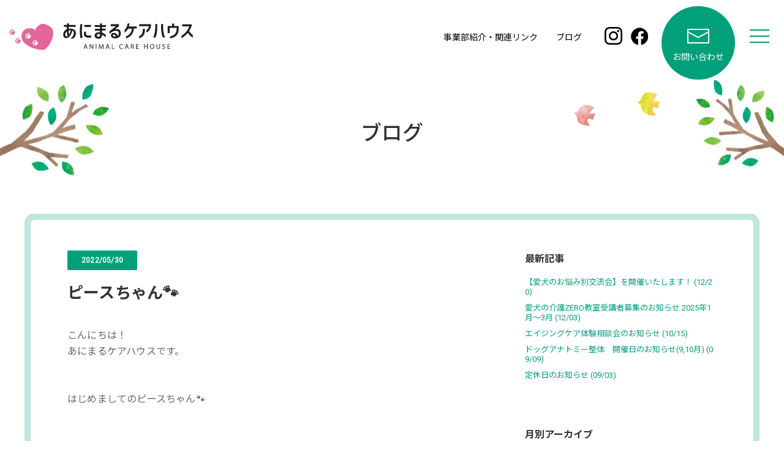

--- FILE ---
content_type: text/html; charset=utf-8
request_url: https://animal-care.jp/blog-entry-71.html
body_size: 5017
content:
<!DOCTYPE html>
<html lang="ja">

<head>
  <meta charset="UTF-8">
  <meta name="viewport" content="width=device-width, initial-scale=1">
  <meta name="author" content="animalcarejp" />
  <meta name="description" content="" />
  <title xml:lang="ja" lang="ja">あにまるケアハウス |ピースちゃん🐾</title>
  <link rel="alternate" type="application/rss+xml" href="https://animal-care.jp/?xml" title="[RSS]" />
<link rel="alternate" type="application/rss+xml" href="https://animal-care.jp/?xml&amp;comment" title="[RSS] コメント" />
<link rel="alternate" type="application/rss+xml" href="https://animal-care.jp/?xml&amp;trackback" title="[RSS] トラックバック" />
<link rel="next" href="https://animal-care.jp/blog-entry-72.html" title="シニアのワンちゃん・ネコちゃん向け　イベント開催のお知らせ" /><link rel="prev" href="https://animal-care.jp/blog-entry-70.html" title="ごん太くん🐾" /><link rel="archives" href="https://animal-care.jp/blog-date-202412.html" title="2024-12" /><link rel="archives" href="https://animal-care.jp/blog-date-202410.html" title="2024-10" /><link rel="archives" href="https://animal-care.jp/blog-date-202409.html" title="2024-09" /><link rel="archives" href="https://animal-care.jp/blog-date-202408.html" title="2024-08" /><link rel="archives" href="https://animal-care.jp/blog-date-202407.html" title="2024-07" /><link rel="archives" href="https://animal-care.jp/blog-date-202406.html" title="2024-06" /><link rel="archives" href="https://animal-care.jp/blog-date-202405.html" title="2024-05" /><link rel="archives" href="https://animal-care.jp/blog-date-202403.html" title="2024-03" /><link rel="archives" href="https://animal-care.jp/blog-date-202401.html" title="2024-01" /><link rel="archives" href="https://animal-care.jp/blog-date-202312.html" title="2023-12" /><link rel="archives" href="https://animal-care.jp/blog-date-202310.html" title="2023-10" /><link rel="archives" href="https://animal-care.jp/blog-date-202309.html" title="2023-09" /><link rel="archives" href="https://animal-care.jp/blog-date-202308.html" title="2023-08" /><link rel="archives" href="https://animal-care.jp/blog-date-202306.html" title="2023-06" /><link rel="archives" href="https://animal-care.jp/blog-date-202303.html" title="2023-03" /><link rel="archives" href="https://animal-care.jp/blog-date-202302.html" title="2023-02" /><link rel="archives" href="https://animal-care.jp/blog-date-202301.html" title="2023-01" /><link rel="archives" href="https://animal-care.jp/blog-date-202212.html" title="2022-12" /><link rel="archives" href="https://animal-care.jp/blog-date-202211.html" title="2022-11" /><link rel="archives" href="https://animal-care.jp/blog-date-202210.html" title="2022-10" /><link rel="archives" href="https://animal-care.jp/blog-date-202209.html" title="2022-09" /><link rel="archives" href="https://animal-care.jp/blog-date-202208.html" title="2022-08" /><link rel="archives" href="https://animal-care.jp/blog-date-202207.html" title="2022-07" /><link rel="archives" href="https://animal-care.jp/blog-date-202206.html" title="2022-06" /><link rel="archives" href="https://animal-care.jp/blog-date-202205.html" title="2022-05" /><link rel="archives" href="https://animal-care.jp/blog-date-202204.html" title="2022-04" /><link rel="archives" href="https://animal-care.jp/blog-date-202203.html" title="2022-03" /><link rel="archives" href="https://animal-care.jp/blog-date-202202.html" title="2022-02" /><link rel="archives" href="https://animal-care.jp/blog-date-202201.html" title="2022-01" /><link rel="archives" href="https://animal-care.jp/blog-date-202112.html" title="2021-12" /><link rel="archives" href="https://animal-care.jp/blog-date-202111.html" title="2021-11" /><link rel="archives" href="https://animal-care.jp/blog-date-202110.html" title="2021-10" /><link rel="archives" href="https://animal-care.jp/blog-date-202109.html" title="2021-09" /><link rel="archives" href="https://animal-care.jp/blog-date-202108.html" title="2021-08" /><link rel="archives" href="https://animal-care.jp/blog-date-202107.html" title="2021-07" /><link rel="archives" href="https://animal-care.jp/blog-date-202106.html" title="2021-06" /><link rel="archives" href="https://animal-care.jp/blog-date-202105.html" title="2021-05" /><link rel="archives" href="https://animal-care.jp/blog-date-202104.html" title="2021-04" /><link rel="archives" href="https://animal-care.jp/blog-date-202103.html" title="2021-03" /><link rel="archives" href="https://animal-care.jp/blog-date-202102.html" title="2021-02" /><!-- ///// Monthly Archives ///// -->
<link rel="archives" href="https://animal-care.jp/blog-category-0.html" title="未分類" /><link rel="archives" href="https://animal-care.jp/blog-category-1.html" title="はじめまして🐾" /><link rel="archives" href="https://animal-care.jp/blog-category-2.html" title="おすすめ商品紹介" /><link rel="archives" href="https://animal-care.jp/blog-category-3.html" title="ペットホテル" /><link rel="archives" href="https://animal-care.jp/blog-category-4.html" title="施設紹介" /><link rel="archives" href="https://animal-care.jp/blog-category-5.html" title="セミナーのご案内" /><!-- ///// Categories Archives ///// -->
    <link rel="stylesheet" href="https://animalcare.jp/assets/css/uikit.min.css">
  <link rel="stylesheet" href="https://animalcare.jp/assets/css/style.css">
  <link rel="stylesheet" href="https://blog-imgs-160.fc2.com/a/n/i/animalcarejp/css/2b647.css" />
  <link href="https://fonts.googleapis.com/css2?family=Noto+Sans+JP:wght@400;500;700&family=Roboto&display=swap" rel="stylesheet">
<!-- Google Tag Manager -->
<script>(function(w,d,s,l,i){w[l]=w[l]||[];w[l].push({'gtm.start':
new Date().getTime(),event:'gtm.js'});var f=d.getElementsByTagName(s)[0],
j=d.createElement(s),dl=l!='dataLayer'?'&l='+l:'';j.async=true;j.src=
'https://www.googletagmanager.com/gtm.js?id='+i+dl;f.parentNode.insertBefore(j,f);
})(window,document,'script','dataLayer','GTM-N4M3JPD');</script>
<!-- End Google Tag Manager -->
<meta property="og:type" content="article">
<meta property="og:url" content="https://animal-care.jp/blog-entry-71.html">
<meta property="og:title" content="ピースちゃん🐾">
<meta property="og:description" content="こんにちは！あにまるケアハウスです。はじめましてのピースちゃん🐾14歳10か月の女の子です！先週からのご入居です。後ろ脚が不自由なピースちゃんですが、支えてあげると前脚で踏ん張り少し歩くことができます。トランプくんとツーショット！ゴールデンコンビです(^^)長距離の移動はカートで！これからよろしくね！...">
<meta property="og:image" content="https://blog-imgs-150.fc2.com/a/n/i/animalcarejp/20220530150303c2e.png">
</head>

<body>
<!-- Google Tag Manager (noscript) -->
<noscript><iframe src="https://www.googletagmanager.com/ns.html?id=GTM-N4M3JPD"
height="0" width="0" style="display:none;visibility:hidden"></iframe></noscript>
<!-- End Google Tag Manager (noscript) -->
  <div uk-sticky="sel-target: .uk-navbar-container; cls-active: uk-navbar-sticky">
    <nav class="uk-navbar-container" uk-navbar>

      <div class="uk-navbar-left">
        <a class="uk-navbar-item uk-logo" href="https://animalcare.jp/"><img src="https://animalcare.jp/assets/img/common/logo.svg" alt="あにまるケアハウス"></a>
      </div>

      <div class="uk-navbar-right">

        <ul class="uk-navbar-nav uk-visible@m subMenu">
          <li><a href="https://animalcare.jp/link.html">事業部紹介・関連リンク</a></li>
          <li><a href="https://animal-care.jp/" target="_blank">ブログ</a></li>
        </ul>
        <div class="uk-navbar-item uk-visible@m c-sns subMenu">
          <a href="https://www.instagram.com/animal_care_house/" target="_blank"><img src="https://animalcare.jp/assets/img/common/glyph-logo_May2016.png" alt="Instagram"></a>
          <a href="https://www.facebook.com/animalcarehouse/" target="_blank"><img src="https://animalcare.jp/assets/img/common/f_logo_RGB-Black_58.png" alt="Facebook"></a>
          </div>

        <div class="c-contact"><a href="https://animalcare.jp/contact/"><span uk-icon="icon: mail; ratio: 2"></span><span class="txt">お問い合わせ</span></a></div>

        <a class="c-toggle-menu" uk-toggle="target: #offcanvas-flip" href="#"><span uk-icon="icon: menu; ratio: 2"></span></a>
      </div>

    </nav>
  </div>


    <div id="offcanvas-flip" uk-offcanvas="flip: true; overlay: true">
      <div class="uk-offcanvas-bar">

        <button class="uk-offcanvas-close" type="button" uk-close></button>

        <nav>
          <ul class="uk-list uk-list-hyphen">
            <li><a href="https://animalcare.jp/about.html">こういった時に預けます</a></li>
            <li><a href="https://animalcare.jp/spend.html">過ごし方</a></li>
            <li><a href="https://animalcare.jp/service.html">サービス・料金</a></li>
            <li><a href="https://animalcare.jp/guide.html">施設案内・アクセス</a></li>
            <li><a href="https://animalcare.jp/staff.html">スタッフ</a></li>
            <li><a href="https://animalcare.jp/gallery.html">フォトギャラリー</a></li>
            <li><a href="https://animalcare.jp/faq.html">Q&amp;A</a></li>
            <li><a href="https://animalcare.jp/contact/">お問い合わせ</a></li>
          </ul>
        </nav>

        <ul class="uk-list uk-list-hyphen">
          <li><a href="https://animalcare.jp/privacy.html">プライバシーポリシー</a></li>
          <li><a href="https://animalcare.jp/link.html">事業部紹介・関連リンク</a></li>
          <li><a href="https://animal-care.jp/" target="_blank">ブログ</a></li>
        </ul>
        <div class="c-sns">
        <a href="https://www.instagram.com/animal_care_house/" target="_blank"><img src="https://animalcare.jp/assets/img/common/glyph-logo_May2016.png" alt="Instagram"></a>
        <a href="https://www.facebook.com/animalcarehouse/" target="_blank"><img src="https://animalcare.jp/assets/img/common/f_logo_RGB-Black_58.png" alt="Facebook"></a>
      </div>
    </div>
    </div>



<!-- contents -->
<div class="uk-section c-page-title">
  <div class="uk-container">
    <h1>ブログ</h1>
</div>
</div>


<div class="uk-section">
  <div class="uk-container">
    <div class="c-content-wrapper">
      <div class="c-inner">

        <div uk-grid>


          <div class="uk-width-expand@s">
            <section id="main">
              <div class="inner">
                                                <article>
                  <div class="entry">
                    <div class="entry_status">
                      <span data-fc2-newmark="NEW" data-time-post-entry="1653890811" class="fc2_topentry_isnew" ></span>
                      <p class="entry_date">2022/05/30</p> 
                    </div>
                    <h2>
                      ピースちゃん🐾                                          </h2>
                    こんにちは！<br>あにまるケアハウスです。<br><br><br>はじめましてのピースちゃん🐾<br><br><br><br><br><a href="https://animal-care.jp/img/20220530150303c2e.png/" target="_blank"><img src="https://blog-imgs-150.fc2.com/a/n/i/animalcarejp/20220530150303c2e.png" alt="スクリーンショット 2022-05-30 150247" width="552" height="676" /></a><br><br><br><br>14歳10か月の女の子です！<br><br>先週からのご入居です。<br><br><br><br><a href="https://animal-care.jp/img/IMG_1723.jpg/" target="_blank"><img src="https://blog-imgs-150.fc2.com/a/n/i/animalcarejp/IMG_1723.jpg" alt="IMG_1723.jpg" width="4032" height="3024" /></a><br><br><br><br>後ろ脚が不自由なピースちゃんですが、支えてあげると前脚で踏ん張り少し歩くことができます。<br><br><br><br><a href="https://animal-care.jp/img/20220530150510212.png/" target="_blank"><img src="https://blog-imgs-150.fc2.com/a/n/i/animalcarejp/20220530150510212.png" alt="スクリーンショット 2022-05-30 150457" width="613" height="472" /></a><br><br><br><br>トランプくんとツーショット！<br>ゴールデンコンビです(^^)<br><br><br><br><br><a href="https://animal-care.jp/img/IMG_1604.jpg/" target="_blank"><img src="https://blog-imgs-150.fc2.com/a/n/i/animalcarejp/IMG_1604.jpg" alt="IMG_1604.jpg" width="4032" height="3024" /></a><br><br><br><br>長距離の移動はカートで！<br><br><br><br>これからよろしくね！                  </div>
                </article>
                <!-- / article -->
                
                                                <!-- / read_more -->
                
                <div class="entry_footer cf">
                  <ul class="entry_comment cf">
                                                          </ul>
                  <ul class="entry_category cf">
                    <li>カテゴリ : <a href="/blog-category-1.html" class="category" title="このカテゴリ一覧を見る">はじめまして🐾</a></li>
                                      </ul>
                </div>
                <!-- / entry_footer -->                                          
              </div>
              <!-- / inner -->
          
                        
                            
                            
                            
                            <div class="entry_paging">
                <ul class="inner cf">
                  
                  <li class="prev">
                                        <a href="https://animal-care.jp/blog-entry-72.html">前の記事</a>
                    &nbsp;
                  </li>
                  
                  <li class="blog_top">
                                      </li>
                  <li class="blog_top">
                                      </li>
                  <li class="blog_top">
                                      </li>
                  <li class="blog_top">
                                      </li>
                  <li class="blog_top">
                                      </li>
                  
                  <li class="next">&nbsp;
                                        <a href="https://animal-care.jp/blog-entry-70.html">次の記事</a>
                                      </li>
                  
                </ul>
              </div>
                            <!-- / paging -->
          
            </section>
          </div>


          <div class="uk-width-1-3@s">
            <section id="side">
              <div class="inner cf">
                                  
                  <div class="side_plugin">
                    <div class="plugin_content">
                      <h2 class="plugin_header">最新記事</h2>
                                              <div class="plugin_body"><ul>
<li style="text-align:left">
<a href="https://animal-care.jp/blog-entry-155.html" title="【愛犬のお悩み別交流会】を開催いたします！">【愛犬のお悩み別交流会】を開催いたします！ (12/20)</a>
</li><li style="text-align:left">
<a href="https://animal-care.jp/blog-entry-154.html" title="愛犬の介護ZERO教室受講者募集のお知らせ 2025年1月～3月">愛犬の介護ZERO教室受講者募集のお知らせ 2025年1月～3月 (12/03)</a>
</li><li style="text-align:left">
<a href="https://animal-care.jp/blog-entry-153.html" title="エイジングケア体験相談会のお知らせ">エイジングケア体験相談会のお知らせ (10/15)</a>
</li><li style="text-align:left">
<a href="https://animal-care.jp/blog-entry-152.html" title="ドッグアナトミー整体　開催日のお知らせ(9,10月)">ドッグアナトミー整体　開催日のお知らせ(9,10月) (09/09)</a>
</li><li style="text-align:left">
<a href="https://animal-care.jp/blog-entry-151.html" title="定休日のお知らせ">定休日のお知らせ (09/03)</a>
</li></ul></div>
                                          </div>
                  </div>
                  
                  <div class="side_plugin">
                    <div class="plugin_content">
                      <h2 class="plugin_header">月別アーカイブ</h2>
                                              <div class="plugin_body"><ul>
<li style="text-align:left">
<a href="https://animal-care.jp/blog-date-202412.html" title="2024/12">2024/12 (2)</a>
</li><li style="text-align:left">
<a href="https://animal-care.jp/blog-date-202410.html" title="2024/10">2024/10 (1)</a>
</li><li style="text-align:left">
<a href="https://animal-care.jp/blog-date-202409.html" title="2024/09">2024/09 (2)</a>
</li><li style="text-align:left">
<a href="https://animal-care.jp/blog-date-202408.html" title="2024/08">2024/08 (1)</a>
</li><li style="text-align:left">
<a href="https://animal-care.jp/blog-date-202407.html" title="2024/07">2024/07 (1)</a>
</li><li style="text-align:left">
<a href="https://animal-care.jp/blog-date-202406.html" title="2024/06">2024/06 (2)</a>
</li><li style="text-align:left">
<a href="https://animal-care.jp/blog-date-202405.html" title="2024/05">2024/05 (2)</a>
</li><li style="text-align:left">
<a href="https://animal-care.jp/blog-date-202403.html" title="2024/03">2024/03 (6)</a>
</li><li style="text-align:left">
<a href="https://animal-care.jp/blog-date-202401.html" title="2024/01">2024/01 (1)</a>
</li><li style="text-align:left">
<a href="https://animal-care.jp/blog-date-202312.html" title="2023/12">2023/12 (1)</a>
</li><li style="text-align:left">
<a href="https://animal-care.jp/blog-date-202310.html" title="2023/10">2023/10 (2)</a>
</li><li style="text-align:left">
<a href="https://animal-care.jp/blog-date-202309.html" title="2023/09">2023/09 (1)</a>
</li><li style="text-align:left">
<a href="https://animal-care.jp/blog-date-202308.html" title="2023/08">2023/08 (1)</a>
</li><li style="text-align:left">
<a href="https://animal-care.jp/blog-date-202306.html" title="2023/06">2023/06 (1)</a>
</li><li style="text-align:left">
<a href="https://animal-care.jp/blog-date-202303.html" title="2023/03">2023/03 (5)</a>
</li><li style="text-align:left">
<a href="https://animal-care.jp/blog-date-202302.html" title="2023/02">2023/02 (4)</a>
</li><li style="text-align:left">
<a href="https://animal-care.jp/blog-date-202301.html" title="2023/01">2023/01 (5)</a>
</li><li style="text-align:left">
<a href="https://animal-care.jp/blog-date-202212.html" title="2022/12">2022/12 (5)</a>
</li><li style="text-align:left">
<a href="https://animal-care.jp/blog-date-202211.html" title="2022/11">2022/11 (6)</a>
</li><li style="text-align:left">
<a href="https://animal-care.jp/blog-date-202210.html" title="2022/10">2022/10 (6)</a>
</li><li style="text-align:left">
<a href="https://animal-care.jp/blog-date-202209.html" title="2022/09">2022/09 (4)</a>
</li><li style="text-align:left">
<a href="https://animal-care.jp/blog-date-202208.html" title="2022/08">2022/08 (8)</a>
</li><li style="text-align:left">
<a href="https://animal-care.jp/blog-date-202207.html" title="2022/07">2022/07 (10)</a>
</li><li style="text-align:left">
<a href="https://animal-care.jp/blog-date-202206.html" title="2022/06">2022/06 (7)</a>
</li><li style="text-align:left">
<a href="https://animal-care.jp/blog-date-202205.html" title="2022/05">2022/05 (8)</a>
</li><li style="text-align:left">
<a href="https://animal-care.jp/blog-date-202204.html" title="2022/04">2022/04 (3)</a>
</li><li style="text-align:left">
<a href="https://animal-care.jp/blog-date-202203.html" title="2022/03">2022/03 (4)</a>
</li><li style="text-align:left">
<a href="https://animal-care.jp/blog-date-202202.html" title="2022/02">2022/02 (2)</a>
</li><li style="text-align:left">
<a href="https://animal-care.jp/blog-date-202201.html" title="2022/01">2022/01 (7)</a>
</li><li style="text-align:left">
<a href="https://animal-care.jp/blog-date-202112.html" title="2021/12">2021/12 (3)</a>
</li><li style="text-align:left">
<a href="https://animal-care.jp/blog-date-202111.html" title="2021/11">2021/11 (3)</a>
</li><li style="text-align:left">
<a href="https://animal-care.jp/blog-date-202110.html" title="2021/10">2021/10 (9)</a>
</li><li style="text-align:left">
<a href="https://animal-care.jp/blog-date-202109.html" title="2021/09">2021/09 (8)</a>
</li><li style="text-align:left">
<a href="https://animal-care.jp/blog-date-202108.html" title="2021/08">2021/08 (6)</a>
</li><li style="text-align:left">
<a href="https://animal-care.jp/blog-date-202107.html" title="2021/07">2021/07 (5)</a>
</li><li style="text-align:left">
<a href="https://animal-care.jp/blog-date-202106.html" title="2021/06">2021/06 (5)</a>
</li><li style="text-align:left">
<a href="https://animal-care.jp/blog-date-202105.html" title="2021/05">2021/05 (2)</a>
</li><li style="text-align:left">
<a href="https://animal-care.jp/blog-date-202104.html" title="2021/04">2021/04 (3)</a>
</li><li style="text-align:left">
<a href="https://animal-care.jp/blog-date-202103.html" title="2021/03">2021/03 (1)</a>
</li><li style="text-align:left">
<a href="https://animal-care.jp/blog-date-202102.html" title="2021/02">2021/02 (1)</a>
</li></ul></div>
                                          </div>
                  </div>
                  
                  <div class="side_plugin">
                    <div class="plugin_content">
                      <h2 class="plugin_header">カテゴリ</h2>
                                              <div class="plugin_body"><div>
<div style="text-align:left">
<a href="https://animal-care.jp/blog-category-0.html" title="未分類">未分類 (41)</a>
</div><div style="text-align:left">
<a href="https://animal-care.jp/blog-category-1.html" title="はじめまして🐾">はじめまして🐾 (74)</a>
</div><div style="text-align:left">
<a href="https://animal-care.jp/blog-category-2.html" title="おすすめ商品紹介">おすすめ商品紹介 (12)</a>
</div><div style="text-align:left">
<a href="https://animal-care.jp/blog-category-3.html" title="ペットホテル">ペットホテル (1)</a>
</div><div style="text-align:left">
<a href="https://animal-care.jp/blog-category-4.html" title="施設紹介">施設紹介 (18)</a>
</div><div style="text-align:left">
<a href="https://animal-care.jp/blog-category-5.html" title="セミナーのご案内">セミナーのご案内 (8)</a>
</div></div></div>
                                          </div>
                  </div>
                  
          
                  
          
                  
                              </div>
            </section>
          </div>


      </div>

        
      </div>
  </div>
  </div>
</div>


<!-- footer -->
<a id="c-pageTop" href="#" uk-totop uk-scroll></a>


<footer>
  <div class="c-ground">
    <div class="uk-container">
      <div class="uk-grid uk-grid-divider" uk-grid>
        <div class="uk-width-1-1 uk-width-2-5@s uk-text-center">
          <a href="https://animalcare.jp/" class="c-logo"><img src="https://animalcare.jp/assets/img/common/logo.svg" alt="あにまるケアハウス"></a>
          <p>〒347-0063<br>
            埼玉県加須市久下5-316-1</p>
          <p class="c-tel"><span uk-icon="icon: receiver; ratio: 1.5"></span><a href="tel:0480378102">0480-37-8102</a></p>
  
        </div>
        <div class="uk-width-1-1 uk-width-3-5@s">
          <a class="uk-button uk-width-1-1 uk-button-primary uk-border-pill uk-button-large" href="https://animalcare.jp/contact/"><span uk-icon="icon: chevron-right; ratio: 1.5"></span>お問い合わせフォーム</a>
          <div class="uk-grid-small uk-child-width-1-2" uk-grid>
            <div><a class="uk-button uk-width-1-1 uk-button-default uk-border-pill c-btn01" href="https://animalcare.jp/guide.html#access"><span uk-icon="icon: chevron-right; ratio: 1"></span>アクセス</a></div>
            <div><a class="uk-button uk-width-1-1 uk-button-default uk-border-pill c-btn01" href="https://animalcare.jp/faq.html"><span uk-icon="icon: chevron-right; ratio: 1"></span>Q&amp;A</a></div>
          </div>
  
  
        </div>
      </div>
    </div>
  
  </div>

<div class="c-legal">
  <div>動物取扱業の表示</div>
  <div class="c-legal-inner">
    <div>名称：あにまるケアハウス<br>
      動物取扱業の種別：保管・譲受飼養<br>
      登録番号：保管：第68-0323号・譲受飼養：第68-0324号</div>
    <div>登録有効期間：2021/3/8-2026/3/7<br>
      動物取扱責任者の氏名：並木　元弥</div>
  </div>
</div>


<div class="uk-container uk-padding">


<div class="uk-text-center">
<a href="https://animalcare.jp/privacy.html">プライバシーポリシー</a>
<span class="uk-margin-small-left c-sns">
<a href="https://www.instagram.com/animal_care_house/" target="_blank"><img src="https://animalcare.jp/assets/img/common/glyph-logo_May2016.png" alt="Instagram"></a>
<a href="https://www.facebook.com/animalcarehouse/" target="_blank"><img src="https://animalcare.jp/assets/img/common/f_logo_RGB-Black_58.png" alt="Facebook"></a>
</span>

<p class="uk-text-small">© あにまるケアハウス All Rights Reserved.</p>
</div>

</div>

</footer>

<div class="ads"><!-- genre:18 --><!-- sub_genre:163 --><!-- sp_banner:0 --><!-- passive:0 --><!-- lang:ja --><!-- HeadBar:0 --><!-- VT:blog --><!-- nad:1 --></div>

<!-- JS -->
<script src="https://animalcare.jp/assets/js/uikit.min.js"></script> 
<script src="https://animalcare.jp/assets/js/uikit-icons.min.js"></script> 
<script src="https://animalcare.jp/assets/js/jquery-3.5.1.min.js"></script> 
<script src="https://animalcare.jp/assets/js/common.js"></script> 
<script type="text/javascript" class="fc2_topentry_isnew_script">(function(elements, time_now){if(elements){Array.prototype.forEach.call(elements, function(element){Math.abs(time_now-element.getAttribute("data-time-post-entry")*1e3)/36e5<24?element.innerHTML=element.getAttribute("data-fc2-newmark"):element.parentNode.removeChild(element);});}})(document.querySelectorAll("span[data-fc2-newmark]"), new Date());</script>
<script type="text/javascript" charset="utf-8" src="https://admin.blog.fc2.com/dctanalyzer.php" defer></script>
<script type="text/javascript" charset="utf-8" src="//static.fc2.com/comment.js" defer></script>
<script type="text/javascript" src="//static.fc2.com/js/blog/blog_res.js" defer></script>
</body>
</html>

--- FILE ---
content_type: text/css
request_url: https://blog-imgs-160.fc2.com/a/n/i/animalcarejp/css/2b647.css
body_size: 5150
content:
@charset "UTF-8";

/** * Eric Meyer's Reset CSS v2.0 (http://meyerweb.com/eric/tools/css/reset/) * http://cssreset.com */html, body, div, span, applet, object, iframe,h1, h2, h3, h4, h5, h6, p, blockquote, pre,a, abbr, acronym, address, big, cite, code,del, dfn, em, img, ins, kbd, q, s, samp,small, strike, strong, sub, sup, tt, var,b, u, i, center,dl, dt, dd, ol, ul, li,fieldset, form, label, legend,table, caption, tbody, tfoot, thead, tr, th, td,article, aside, canvas, details, embed, figure, figcaption, footer, header, hgroup, menu, nav, output, ruby, section, summary,time, mark, audio, video {  margin: 0;  padding: 0;  border: 0;  font-size: 100%;  font: inherit;  vertical-align: baseline;}/* HTML5 display-role reset for older browsers */article, aside, details, figcaption, figure, footer, header, hgroup, menu, nav, section {  display: block;}body {  /*line-height: 1;*/}ol, ul {  list-style: none;}blockquote, q {  quotes: none;}blockquote:before, blockquote:after,q:before, q:after {  content: '';  content: none;}table {  border-collapse: collapse;  border-spacing: 0;}


.cf:after {
  content:".";
  display:block;
  height:0;
  clear:both;
  visibility:hidden;
  
  font-size: 0;
  line-height: 0;
}
.cf {
  display:inline-block;
}
/* Hides from IE-mac \*/
*html .cf {
  height:1%;
}
.cf {
  display:block;
}
/* End hide from IE-mac */

/*
=====================================================================
*
*	html , body
*
* =================================================================== 
*/
html, body {
  width: 100%;
  height: 100%;
  margin: 0;
  padding: 0;
  font-family: "游ゴシック","YuGothic","ヒラギノ角ゴ Pro W3","Hiragino Kaku Gothic Pro","メイリオ","Meiryo","ＭＳ Ｐゴシック",sans-serif;
  /*color: #222222;*/
  word-break: break-all;
  -webkit-font-smoothing: antialiased;
  -webkit-text-size-adjust: none; }

input, button, textarea, select {
  font-size: 15px;
  margin: 0;
  padding: 0;
  border: none;
  border-radius: 0;
  outline: none;
  -webkit-border-radius: 0;
  -webkit-tap-highlight-color: transparent;
  -webkit-appearance: none;
  -moz-appearance: none;
  appearance: none;
  background: #FAFAFA; }

/*
=====================================================================
*
*	common
*
* =================================================================== 
*/
iframe {
  display: block;
  max-width: 100%;
  margin: 0 0 20px 0; }

a {
  /*color: #222222;*/
  text-decoration: none; }

a:hover {
  /*color: #555555;*/
  text-decoration: none; }

b {
  font-weight: bold; }

i {
  font-family: "Helvetica Neue", Arial, "Hiragino Kaku Gothic ProN", "Hiragino Sans", YuGothic, "Yu Gothic", sans-serif;
  font-style: italic; }

/*
=====================================================================
*
*	header
*
* =================================================================== 
*/
#header {
  width: 100%;
  height: 220px;
  padding: 160px 0 0 0;
  background: #333333;
  background-size: cover; }
  #header .inner {
    max-width: 960px;
    margin: 0 auto;
    text-align: center;
    text-shadow: 0px 1px 14px rgba(0, 0, 0, 0.55); }
    #header .inner h1 {
      margin: 0 0 20px 0; }
      #header .inner h1 a {
        font-size: 42px;
        font-weight: bold;
        color: #FFFFFF;
        line-height: 48px; }
    #header .inner p {
      font-size: 16px;
      color: #FFFFFF;
      line-height: 20px;
      text-shadow: 0px 1px 14px rgba(0, 0, 0, 0.55);
      padding: 0 20px; }

/*
=====================================================================
*
*	container
*
* =================================================================== 
*/
#container {
  max-width: 980px;
  margin: 0 auto; }

/*
=====================================================================
*
*	main
*
* =================================================================== 
*/
section#main {
  float: left;
  max-width: 100%;
  /*width: 720px;*/ }
  section#main .inner {
    padding: 0 10px; }
    section#main .inner .entry,
    section#main .inner .entry_more {
      font-size: 16px;
      line-height: 26px;
      letter-spacing: 0.2px;
      /*margin: 0 0 40px 0;
      padding: 30px 0 0 0;*/
      word-wrap: break-word; }
      section#main .inner .entry .entry_status {
       /*text-align:center;*/}
      section#main .inner .entry .entry_date,
      section#main .inner .entry_more .entry_date {
        width: 86px;
        display: inline-block;
        font-size: 12px;
        font-weight: bold;
        text-align: center;
        color: #FFFFFF;
        line-height: 24px;
        /*margin: 30px auto 30px auto;*/
        padding: 4px 14px;
        background: #00a07a;
        border-radius: 2px; }
        section#main .inner .entry .fc2_topentry_isnew {
          display: inline-block;
          font-weight: bold;
          font-size:  12px;
          padding: 3px 16px;
          background: #db5565;
          color: #fff;
          border-radius: 2px;
          margin: 0 4px 0 0;}
      section#main .inner .entry h2,
      section#main .inner .entry_more h2 {
        font-size: 26px;
        font-weight: bold;
        /*text-align: center;*/
        line-height: 34px;
        margin: 0 0 40px; }
        section#main .inner .entry h2 a,
        section#main .inner .entry_more h2 a {
          text-decoration: none; }
      section#main .inner .entry h3, section#main .inner .entry h4, section#main .inner .entry h5, section#main .inner .entry h6,
      section#main .inner .entry_more h3,
      section#main .inner .entry_more h4,
      section#main .inner .entry_more h5,
      section#main .inner .entry_more h6 {
        font-weight: bold;
        margin: 20px 0 0 0; }
      section#main .inner .entry h3,
      section#main .inner .entry_more h3 {
        font-size: 17px; }
      section#main .inner .entry h4,
      section#main .inner .entry_more h4 {
        font-size: 16px; }
      section#main .inner .entry h5,
      section#main .inner .entry_more h5 {
        font-size: 15px; }
      section#main .inner .entry h6,
      section#main .inner .entry_more h6 {
        font-size: 14px; }
      section#main .inner .entry p,
      section#main .inner .entry_more p {
        margin: 0 0 20px 0; }
      section#main .inner .entry a,
      section#main .inner .entry_more a {
        text-decoration: underline; }
        section#main .inner .entry a:hover,
        section#main .inner .entry_more a:hover {
          text-decoration: none; }
      section#main .inner .entry strong,
      section#main .inner .entry_more strong {
        font-weight: bold; }
      section#main .inner .entry em,
      section#main .inner .entry_more em {
        font-style: italic; }
      section#main .inner .entry sub,
      section#main .inner .entry_more sub {
        vertical-align: sub; }
      section#main .inner .entry sup,
      section#main .inner .entry_more sup {
        vertical-align: super; }
      section#main .inner .entry sub, section#main .inner .entry sup,
      section#main .inner .entry_more sub,
      section#main .inner .entry_more sup {
        font-size: 12px; }
      section#main .inner .entry img,
      section#main .inner .entry_more img {
        max-width: 100%;
        text-align: center;
        height: auto;
        display: block;
        margin: 20px auto; }
        section#main .inner .entry img.emoji,
        section#main .inner .entry_more img.emoji {
          display: inline-block;
          text-align: left;
          margin: 0; }
      section#main .inner .entry ul li,
      section#main .inner .entry_more ul li {
        list-style: disc; }
      section#main .inner .entry ol li,
      section#main .inner .entry_more ol li {
        list-style: decimal; }
      section#main .inner .entry ul, section#main .inner .entry ol,
      section#main .inner .entry_more ul,
      section#main .inner .entry_more ol {
        margin: 20px 0 20px 30px; }
      section#main .inner .entry table,
      section#main .inner .entry_more table {
        width: 100% !important;
        margin: 0 0 20px 0; }
        section#main .inner .entry table tr th, section#main .inner .entry table tr td,
        section#main .inner .entry_more table tr th,
        section#main .inner .entry_more table tr td {
          padding: 12px;
          text-align: left;
          border: 1px solid #c0c0c0; }
      section#main .inner .entry fieldset,
      section#main .inner .entry_more fieldset {
        border: 1px solid #c0c0c0;
        margin: 0 2px;
        padding: 10px; }
        section#main .inner .entry fieldset legend,
        section#main .inner .entry_more fieldset legend {
          border: 0;
          padding: 0; }
      section#main .inner .entry blockquote,
      section#main .inner .entry_more blockquote {
        font-size: 14px;
        margin: 20px 0;
        padding: 10px;
        background-color: #F8F8F8; }
      section#main .inner .entry table tbody tr td,
      section#main .inner .entry_more table tbody tr td {
        vertical-align: top; }
      section#main .inner .entry .fc2_infeed1,
      section#main .inner .entry_more .fc2_infeed1 {
        margin: 0 0 35px 0; }
        section#main .inner .entry .fc2_infeed1 .fc2_infeed_title,
        section#main .inner .entry_more .fc2_infeed1 .fc2_infeed_title {
          margin: 30px 0 8px 0; }
      section#main .inner .entry #imobile_adspotdiv1 a,
      section#main .inner .entry_more #imobile_adspotdiv1 a {
        line-height: 12px; }
      section#main .inner .entry .fc2_footer,
      section#main .inner .entry_more .fc2_footer {
        margin: 60px 0 0 0; }
        section#main .inner .entry .fc2_footer .fc2button-clap,
        section#main .inner .entry_more .fc2_footer .fc2button-clap {
          display: inline-block; }
          section#main .inner .entry .fc2_footer .fc2button-clap img,
          section#main .inner .entry_more .fc2_footer .fc2button-clap img {
            display: inline-block; }
      section#main .inner .entry .relate_dl .relate_dt,
      section#main .inner .entry_more .relate_dl .relate_dt {
        font-size: 16px;
        font-weight: bold;
        margin: 20px 0 0 0; }
      section#main .inner .entry .relate_dl .relate_dd .relate_ul,
      section#main .inner .entry_more .relate_dl .relate_dd .relate_ul {
        margin: 20px 0 30px 0; }
        section#main .inner .entry .relate_dl .relate_dd .relate_ul li,
        section#main .inner .entry_more .relate_dl .relate_dd .relate_ul li {
          font-size: 14px;
          margin: 0 0 8px 0;
          line-height: 18px;
          list-style: none; }
          section#main .inner .entry .relate_dl .relate_dd .relate_ul li a,
          section#main .inner .entry_more .relate_dl .relate_dd .relate_ul li a {
            text-decoration: underline; }
            section#main .inner .entry .relate_dl .relate_dd .relate_ul li a:hover,
            section#main .inner .entry_more .relate_dl .relate_dd .relate_ul li a:hover {
              text-decoration: none; }
    section#main .inner .relate_dl .relate_dt {
      font-size: 16px;
      font-weight: bold;
      margin: 20px 0 0 0; }
    section#main .inner .relate_dl .relate_dd .relate_ul {
      margin: 20px 0 30px 0; }
      section#main .inner .relate_dl .relate_dd .relate_ul li {
        font-size: 14px;
        margin: 0 0 8px 0;
        line-height: 18px;
        list-style: none; }
        section#main .inner .relate_dl .relate_dd .relate_ul li a {
          text-decoration: underline; }
          section#main .inner .relate_dl .relate_dd .relate_ul li a:hover {
            text-decoration: none; }
    section#main .inner .read_more {
      width: 82px;
      margin: 60px auto; }
      section#main .inner .read_more a {
        display: inline-block;
        margin: 0 auto;
        font-size: 16px;
        font-weight: bold;
        text-align: center;
        padding: 0 0 5px 0;
        border-bottom: 2px solid #222222; }
        section#main .inner .read_more a:hover {
          border-bottom: 2px solid #888888; }
    section#main .inner .entry_footer {
      margin: 20px 0 -1px 0;
      padding: 0 0 10px 0px;
      border-bottom: 1px solid #CCC; }
      section#main .inner .entry_footer ul.entry_comment {
        float: left;
        width: 45%;
        text-align: left; }
        section#main .inner .entry_footer ul.entry_comment li {
          width: auto;
          font-weight: bold;
          margin: 0 20px 0 0; }
      section#main .inner .entry_footer ul.entry_category {
        float: right;
        width: 55%;
        text-align: right; }
        section#main .inner .entry_footer ul.entry_category li {
          width: auto;
          font-weight: bold;
          margin: 0 0 0 20px; }
      section#main .inner .entry_footer ul.entry_comment li,
      section#main .inner .entry_footer ul.entry_category li {
        display: inline-block;
        font-size: 13px;
        line-height: 1.8; }
        section#main .inner .entry_footer ul.entry_comment li a,
        section#main .inner .entry_footer ul.entry_category li a {
          text-decoration: underline; }
          section#main .inner .entry_footer ul.entry_comment li a:hover,
          section#main .inner .entry_footer ul.entry_category li a:hover {
            text-decoration: none; }
  section#main .comment_area {
    padding: 40px 0 20px 0; }
    section#main .comment_area .inner {
      padding: 0 10px; }
      section#main .comment_area .inner .sub_contents_title {
        font-size: 16px;
        font-weight: bold;
        margin: 0 0 20px 0; }
      section#main .comment_area .inner h3.sub_contents_title {
        font-size: 14px;
        font-weight: bold;
        margin: 0 0 8px 0; }
      section#main .comment_area .inner .sub_contents_body {
        font-size: 13px;
        line-height: 18px;
        margin: 0 0 12px 0; }
      section#main .comment_area .inner .sub_contents_footer {
        color: #666666;
        text-align: right;
        font-size: 11px;
        margin: 0 0 20px 0;
        padding: 0 0 8px 0;
        border-bottom: 1px solid #E0E0E0; }
        section#main .comment_area .inner .sub_contents_footer span {
          margin: 0 0 0 6px; }
          section#main .comment_area .inner .sub_contents_footer span a {
            color: #666666;
            text-decoration: underline; }
            section#main .comment_area .inner .sub_contents_footer span a:hover {
              text-decoration: none; }
      section#main .comment_area .inner #comment_form {
        margin: 40px 0 0 0; }
        section#main .comment_area .inner #comment_form .comment_form_wrap .comment_form_left {
          float: left;
          width: 50%; }
        section#main .comment_area .inner #comment_form .comment_form_wrap .comment_form_right {
          float: right;
          width: 50%; }
        section#main .comment_area .inner #comment_form .comment_form_wrap .comment_form_left .form_title,
        section#main .comment_area .inner #comment_form .comment_form_wrap .comment_form_right .form_title {
          font-size: 13px;
          font-weight: bold;
          margin: 0 0 5px 0; }
        section#main .comment_area .inner #comment_form .comment_form_wrap .comment_form_left .form_input,
        section#main .comment_area .inner #comment_form .comment_form_wrap .comment_form_right .form_input {
          margin: 0 0 20px 0; }
          section#main .comment_area .inner #comment_form .comment_form_wrap .comment_form_left .form_input input,
          section#main .comment_area .inner #comment_form .comment_form_wrap .comment_form_right .form_input input {
            width: 80%;
            height: 22px;
            line-height: 22px;
            color: #333333;
            font-size: 14px;
            padding: 8px;
            border: 1px solid #CCCCCC;
            border-radius: 2px; }
          section#main .comment_area .inner #comment_form .comment_form_wrap .comment_form_left .form_input #himitu,
          section#main .comment_area .inner #comment_form .comment_form_wrap .comment_form_right .form_input #himitu {
            width: 18px;
            height: 14px;
            line-height: 14px;
            margin: 0 4px 0 0;
            -webkit-appearance: checkbox; }
          section#main .comment_area .inner #comment_form .comment_form_wrap .comment_form_left .form_input .himitu_label,
          section#main .comment_area .inner #comment_form .comment_form_wrap .comment_form_right .form_input .himitu_label {
            font-size: 13px; }
        section#main .comment_area .inner #comment_form .comment_form_wrap .comment_form_left .form_textarea textarea,
        section#main .comment_area .inner #comment_form .comment_form_wrap .comment_form_right .form_textarea textarea {
          resize: vertical;
          width: 94%;
          height: 200px;
          margin: 0 0 10px 0;
          padding: 8px;
          border: 1px solid #CCCCCC;
          border-radius: 2px; }
        section#main .comment_area .inner #comment_form .comment_form_wrap .comment_form_left .form_btn,
        section#main .comment_area .inner #comment_form .comment_form_wrap .comment_form_right .form_btn {
          margin: 29px 0 0 0; }
          section#main .comment_area .inner #comment_form .comment_form_wrap .comment_form_left .form_btn input,
          section#main .comment_area .inner #comment_form .comment_form_wrap .comment_form_right .form_btn input {
            display: block;
            width: 100%;
            height: 42px;
            margin: 0 auto;
            line-height: 42px;
            color: #FFFFFF;
            font-size: 14px;
            font-weight: bold;
            text-align: center;
            border: none;
            border-radius: 4px;
            background: #444444;
            cursor: pointer; }
  section#main #ed.comment_area {
    padding: 40px 0 0 0; }
    section#main #ed.comment_area .inner {
      padding: 0 10px; }
      section#main #ed.comment_area .inner .sub_contents_title {
        font-size: 16px;
        font-weight: bold;
        margin: 0 0 20px 0; }
      section#main #ed.comment_area .inner h3.sub_contents_title {
        font-size: 14px;
        font-weight: bold;
        margin: 0 0 8px 0; }
      section#main #ed.comment_area .inner .sub_contents_body {
        font-size: 13px;
        line-height: 18px;
        margin: 0 0 12px 0; }
      section#main #ed.comment_area .inner .sub_contents_footer {
        color: #666666;
        text-align: right;
        font-size: 11px;
        margin: 0 0 20px 0;
        padding: 0 0 8px 0;
        border-bottom: 1px solid #E0E0E0; }
        section#main #ed.comment_area .inner .sub_contents_footer span {
          margin: 0 0 0 6px; }
          section#main #ed.comment_area .inner .sub_contents_footer span a {
            color: #666666;
            text-decoration: underline; }
            section#main #ed.comment_area .inner .sub_contents_footer span a:hover {
              text-decoration: none; }
      section#main #ed.comment_area .inner #comment_form {
        margin: 40px 0 0 0;
        padding: 0 0 40px 0; }
        section#main #ed.comment_area .inner #comment_form .comment_form_wrap .comment_form_left {
          float: left;
          width: 50%; }
        section#main #ed.comment_area .inner #comment_form .comment_form_wrap .comment_form_right {
          float: right;
          width: 50%; }
        section#main #ed.comment_area .inner #comment_form .comment_form_wrap .comment_form_left .form_title,
        section#main #ed.comment_area .inner #comment_form .comment_form_wrap .comment_form_right .form_title {
          font-size: 13px;
          font-weight: bold;
          margin: 0 0 5px 0; }
        section#main #ed.comment_area .inner #comment_form .comment_form_wrap .comment_form_left .form_input,
        section#main #ed.comment_area .inner #comment_form .comment_form_wrap .comment_form_right .form_input {
          margin: 0 0 20px 0; }
          section#main #ed.comment_area .inner #comment_form .comment_form_wrap .comment_form_left .form_input input,
          section#main #ed.comment_area .inner #comment_form .comment_form_wrap .comment_form_right .form_input input {
            width: 80%;
            height: 22px;
            line-height: 22px;
            color: #333333;
            font-size: 14px;
            padding: 8px;
            border: 1px solid #CCCCCC; }
          section#main #ed.comment_area .inner #comment_form .comment_form_wrap .comment_form_left .form_input #himitu,
          section#main #ed.comment_area .inner #comment_form .comment_form_wrap .comment_form_right .form_input #himitu {
            width: 18px;
            height: 14px;
            line-height: 14px;
            margin: 0 4px 0 0;
            -webkit-appearance: checkbox; }
          section#main #ed.comment_area .inner #comment_form .comment_form_wrap .comment_form_left .form_input .himitu_label,
          section#main #ed.comment_area .inner #comment_form .comment_form_wrap .comment_form_right .form_input .himitu_label {
            font-size: 13px; }
        section#main #ed.comment_area .inner #comment_form .comment_form_wrap .comment_form_left .form_textarea textarea,
        section#main #ed.comment_area .inner #comment_form .comment_form_wrap .comment_form_right .form_textarea textarea {
          resize: vertical;
          width: 94%;
          height: 200px;
          margin: 0 0 10px 0;
          padding: 8px;
          border: 1px solid #CCCCCC; }
        section#main #ed.comment_area .inner #comment_form .comment_form_wrap .comment_form_left .form_btn,
        section#main #ed.comment_area .inner #comment_form .comment_form_wrap .comment_form_right .form_btn {
          margin: 29px 0 0 0; }
          section#main #ed.comment_area .inner #comment_form .comment_form_wrap .comment_form_left .form_btn input,
          section#main #ed.comment_area .inner #comment_form .comment_form_wrap .comment_form_right .form_btn input {
            display: block;
            width: 100%;
            height: 42px;
            margin: 0 auto;
            line-height: 42px;
            color: #FFFFFF;
            font-size: 14px;
            font-weight: bold;
            text-align: center;
            border: none;
            border-radius: 4px;
            background: #444444;
            cursor: pointer; }
          section#main #ed.comment_area .inner #comment_form .comment_form_wrap .comment_form_left .form_btn.edit_comment_btn input,
          section#main #ed.comment_area .inner #comment_form .comment_form_wrap .comment_form_right .form_btn.edit_comment_btn input {
            margin: 0 0 8px 0; }
            section#main #ed.comment_area .inner #comment_form .comment_form_wrap .comment_form_left .form_btn.edit_comment_btn input.delete_btn,
            section#main #ed.comment_area .inner #comment_form .comment_form_wrap .comment_form_right .form_btn.edit_comment_btn input.delete_btn {
              background: #CACACA; }
  section#main .trackback_area {
    padding: 10px 0 40px 0; }
    section#main .trackback_area .inner {
      padding: 0 10px; }
      section#main .trackback_area .inner .sub_contents_title {
        font-size: 16px;
        font-weight: bold;
        margin: 0 0 20px 0; }
      section#main .trackback_area .inner .trackback_link {
        font-size: 13px;
        margin: 0 0 10px 0; }
      section#main .trackback_area .inner input.trackback_input {
        overflow: scroll;
        box-sizing: border-box;
        width: 100%;
        padding: 16px;
        border: 1px solid #CCCCCC;
        border-radius: 2px; }
      section#main .trackback_area .inner h3.sub_title {
        font-size: 14px;
        font-weight: bold;
        margin: 25px 0 8px 0; }
      section#main .trackback_area .inner .sub_contents_body {
        font-size: 13px;
        line-height: 18px;
        margin: 0 0 12px 0; }
      section#main .trackback_area .inner .sub_contents_footer {
        color: #666666;
        text-align: right;
        font-size: 11px;
        margin: 0 0 20px 0;
        padding: 0 0 8px 0;
        border-bottom: 1px solid #E0E0E0; }
        section#main .trackback_area .inner .sub_contents_footer span {
          margin: 0 0 0 6px; }
          section#main .trackback_area .inner .sub_contents_footer span a {
            color: #666666;
            text-decoration: underline; }
            section#main .trackback_area .inner .sub_contents_footer span a:hover {
              text-decoration: none; }
  section#main .paging,
  section#main .entry_paging {
    width: 100%;
    height: 25px;
    margin: 0 auto;
    padding: 80px 0;
    border-top: 1px solid #D5D5D5; }
    section#main .paging .inner li a,
    section#main .entry_paging .inner li a {
      display: inline-block;
      font-weight: bold;
      padding: 0 0 5px 0;
      border-bottom: 2px solid #222222; }
      section#main .paging .inner li a:hover,
      section#main .entry_paging .inner li a:hover {
        border-bottom: 2px solid #888888; }
    section#main .paging .inner .prev,
    section#main .paging .inner .blog_top,
    section#main .entry_paging .inner .prev,
    section#main .entry_paging .inner .blog_top {
      float: left;
      width: 33.3%; }
    section#main .paging .inner .prev,
    section#main .entry_paging .inner .prev {
      text-align: left; }
    section#main .paging .inner .blog_top,
    section#main .entry_paging .inner .blog_top {
      text-align: center; }
    section#main .paging .inner .next,
    section#main .entry_paging .inner .next {
      float: right;
      width: 33.3%;
      text-align: right; }

/*
=====================================================================
*
*	side
*
* =================================================================== 
*/
section#side {
  /*float: right;
  width: 240px;
  margin: 90px 0 0 20px;*/
  word-break: break-all; }
  section#side .side_plugin {
    height: auto;
    margin: 0 0 65px 0; }
    section#side .side_plugin .plugin_content {
      padding: 0 10px; }
      section#side .side_plugin .plugin_content .plugin_header {
        font-size: 14px;
        font-weight: bold;
        margin: 0 0 20px 0; }
      section#side .side_plugin .plugin_content .plugin_body {
        font-size: 13px;
        line-height: 16px; }
        section#side .side_plugin .plugin_content .plugin_body p,
        section#side .side_plugin .plugin_content .plugin_body li {
          font-size: 13px;
          line-height: 18px; }
        section#side .side_plugin .plugin_content .plugin_body a {
          display: inline-block;
          line-height: 16px;
          margin: 0 0 10px 0; }
        section#side .side_plugin .plugin_content .plugin_body li {
          line-height: 16px; }
        section#side .side_plugin .plugin_content .plugin_body input {
          height: 18px;
          line-height: 18px; }
        section#side .side_plugin .plugin_content .plugin_body input,
        section#side .side_plugin .plugin_content .plugin_body textarea {
          width: 80%;
          color: #333333;
          font-size: 14px;
          padding: 8px;
          border: 1px solid #CCCCCC; }
          section#side .side_plugin .plugin_content .plugin_body input[type="submit"],
          section#side .side_plugin .plugin_content .plugin_body textarea[type="submit"] {
            display: block;
            width: 50%;
            height: auto;
            margin: 8px 0 0 0;
            line-height: 20px;
            color: #FFFFFF;
            font-size: 14px;
            font-weight: bold;
            text-align: center;
            border: none;
            border-radius: 4px;
            background: #444444;
            cursor: pointer; }
        section#side .side_plugin .plugin_content .plugin_body .plugin-myimage img {
          width: 100%; }
        section#side .side_plugin .plugin_content .plugin_body .plugin-tag a {
          display: inline-block;
          color: #FFFFFF;
          font-size: 12px;
          font-weight: bold;
          text-decoration: none;
          margin: 0 8px 8px 0;
          padding: 4px 6px;
          background: #444444;
          border-radius: 2px; }
          section#side .side_plugin .plugin_content .plugin_body .plugin-tag a:hover {
            background: #666666;
            text-decoration: none; }
        section#side .side_plugin .plugin_content .plugin_body .plugin-calender table.calender {
          width: 100%; }
          section#side .side_plugin .plugin_content .plugin_body .plugin-calender table.calender caption {
            font-size: 14px;
            font-weight: bold;
            margin: 0 0 6px 0; }
            section#side .side_plugin .plugin_content .plugin_body .plugin-calender table.calender caption a {
              display: inline-block;
              width: 26%;
              font-size: 13px;
              font-weight: normal;
              vertical-align: -webkit-baseline-middle;
              text-decoration: underline; }
              section#side .side_plugin .plugin_content .plugin_body .plugin-calender table.calender caption a:hover {
                text-decoration: none; }
          section#side .side_plugin .plugin_content .plugin_body .plugin-calender table.calender tr th,
          section#side .side_plugin .plugin_content .plugin_body .plugin-calender table.calender tr td {
            font-size: 13px;
            text-align: center; }
          section#side .side_plugin .plugin_content .plugin_body .plugin-calender table.calender tr td {
            line-height: 34px; }
            section#side .side_plugin .plugin_content .plugin_body .plugin-calender table.calender tr td a {
              font-weight: bold;
              text-decoration: underline; }
              section#side .side_plugin .plugin_content .plugin_body .plugin-calender table.calender tr td a:hover {
                text-decoration: none; }

/*
=====================================================================
*
*	footer
*
* =================================================================== 
*/
#footer {
  width: 100%;
  background: #F6F6F6;
  padding: 40px 0;
  word-break: break-all; }
  #footer .inner {
    max-width: 960px;
    margin: 0 auto; }
  #footer .footer_info {
    font-size: 12px;
    text-align: center;
    padding: 0 10px;
    line-height: 16px; }
    #footer .footer_info .ad {
      margin: 0 0 15px 0; }
      #footer .footer_info .ad a {
        color: #666666;
        text-decoration: underline; }
        #footer .footer_info .ad a:hover {
          text-decoration: none; }
    #footer .footer_info #imobile_adspotdiv1,
    #footer .footer_info #imobile_adspotdiv2 {
      text-align: center;
      text-align: -webkit-center;
      margin: 0 0 15px 0; }
    #footer .footer_info .copyrights span.powered {
      display: inline-block;
      margin: 0 0 0 8px; }

#fc2_bottom_bnr {
  position: fixed;
  z-index: 10000;
  left: 0;
  top: auto !important;
  bottom: 0 !important;
  width: 100%;
  display: block;
  filter: progid:DXImageTransform.Microsoft.Gradient(GradientType=0,StartColorStr=#70000000,EndColorStr=#70000000);
  background: rgba(0, 0, 0, 0.7); }

/*
=====================================================================
*
*	media query
*
* ===================================================================
*/
@media screen and (max-width: 1024px) {
  /* 1024px以下用（タブレット用）の記述 */
  #footer {
    padding: 40px 0; }
    #footer .inner .plugin_content .plugin_body .plugin-calender table.calender caption a {
      width: 20%; } }
@media screen and (max-width: 979px) {
  /* 979px以下用（タブレット／スマートフォン用）の記述 */
  section#main {
    float: none;
    width: 100%;
    min-width: 100%; }
    section#main .sub_contents {
      background: #FAFAFA; }
      section#main .sub_contents input,
      section#main .sub_contents textarea {
        background: #FFFFFF; }
    section#main .entry_paging {
      border-bottom: 1px solid #D5D5D5; }
  section#side {
    float: none;
    width: 100%;
    margin: 0;
    padding: 45px 0 0 0;
    background: #F6F6F6; }
    section#side .inner {
      max-width: 100%;
      margin: 0 auto; }
      section#side .inner .side_plugin {
        float: left;
        width: 50%;
        height: auto; } }
@media screen and (max-width: 640px) {
  /* 640px以下用（タブレット／スマートフォン用）の記述 */
  #header {
    height: 160px;
    padding: 60px 0 20px 0; }
    #header .inner h1 {
      padding: 0 20px; }
      #header .inner h1 a {
        font-size: 32px;
        line-height: 38px; }
    #header .inner p {
      font-size: 14px; }

  section#main {
    float: none;
    width: 100%;
    min-width: 100%; }
    section#main .inner .entry,
    section#main .inner .entry_more {
      font-size: 14px; }
    section#main .comment_area .inner #comment_form .comment_form_wrap .comment_form_left {
      float: left;
      width: 100%; }
    section#main .comment_area .inner #comment_form .comment_form_wrap .comment_form_right {
      float: right;
      width: 100%; }
    section#main .comment_area .inner #comment_form .comment_form_wrap .comment_form_left .form_textarea textarea,
    section#main .comment_area .inner #comment_form .comment_form_wrap .comment_form_right .form_textarea textarea {
      width: 95%; }
    section#main .comment_area .inner #comment_form .comment_form_wrap .comment_form_left .form_btn,
    section#main .comment_area .inner #comment_form .comment_form_wrap .comment_form_right .form_btn {
      margin: 0 0 0 0; }
    section#main #ed.comment_area .inner #comment_form .comment_form_wrap .comment_form_left {
      float: left;
      width: 100%; }
    section#main #ed.comment_area .inner #comment_form .comment_form_wrap .comment_form_right {
      float: right;
      width: 100%; }
    section#main #ed.comment_area .inner #comment_form .comment_form_wrap .comment_form_left .form_textarea textarea,
    section#main #ed.comment_area .inner #comment_form .comment_form_wrap .comment_form_right .form_textarea textarea {
      width: 95%; }
    section#main #ed.comment_area .inner #comment_form .comment_form_wrap .comment_form_left .form_btn,
    section#main #ed.comment_area .inner #comment_form .comment_form_wrap .comment_form_right .form_btn {
      margin: 0 0 0 0; }
      section#main #ed.comment_area .inner #comment_form .comment_form_wrap .comment_form_left .form_btn.edit_comment_btn input,
      section#main #ed.comment_area .inner #comment_form .comment_form_wrap .comment_form_right .form_btn.edit_comment_btn input {
        margin: 0 0 8px 0; }
        section#main #ed.comment_area .inner #comment_form .comment_form_wrap .comment_form_left .form_btn.edit_comment_btn input.delete_btn,
        section#main #ed.comment_area .inner #comment_form .comment_form_wrap .comment_form_right .form_btn.edit_comment_btn input.delete_btn {
          background: #CACACA; }
    section#main .entry_paging {
      border-bottom: 1px solid #D5D5D5; }

  section#side {
    float: none;
    width: 100%;
    margin: 0; }
    section#side .inner .side_plugin {
      float: none;
      width: 100%;
      margin: 0 0 30px 0;
      padding: 0 0 20px 0;
      border-bottom: 1px solid #E0E0E0; }
      section#side .inner .side_plugin .plugin_content .plugin_header {
        margin: 0 0 10px 0; }
      section#side .inner .side_plugin .plugin_content .plugin_body input,
      section#side .inner .side_plugin .plugin_content .plugin_body textarea {
        display: block; }
      section#side .inner .side_plugin .plugin_content .plugin_body .plugin-search input {
        width: 90%;
        margin: 0 0 0 0; }
        section#side .inner .side_plugin .plugin_content .plugin_body .plugin-search input[type="submit"] {
          width: 40%; }
      section#side .inner .side_plugin .plugin_content .plugin_body .plugin-calender table.calender caption a {
        width: 20%; }

  #footer {
    padding: 40px 0 90px 0;
    margin: -30px 0 0 0; }
    #footer .footer_info .copyrights span.powered {
      display: block;
      margin: 10px 0 0 0; } }

.entry i,
.entry em,
.entry_more i,
.entry_more em{
  font-family: "游ゴシック","YuGothic","ヒラギノ角ゴ Pro W3","Hiragino Kaku Gothic Pro","ＭＳ Ｐゴシック",sans-serif;
  font-style: italic;
}


/*original*/
section#side .side_plugin .plugin_content .plugin_header{font-size:1rem!important;}
footer .uk-container .uk-text-center p.uk-text-small{ margin:20px 0;}

--- FILE ---
content_type: text/css
request_url: https://animalcare.jp/assets/css/style.css
body_size: 3306
content:
@charset "UTF-8";
* {
  font-family: 'Roboto', 'Noto Sans JP', 'ヒラギノ角ゴ ProN', 'Hiragino Kaku Gothic ProN', 'メイリオ', Meiryo, 'ＭＳ Ｐゴシック', 'MS PGothic', sans-serif !important;
  /* font-family: 'Roboto','Noto Sans JP', sans-serif; */
}

a:hover img {
  opacity: .7;
}

.uk-navbar-container:not(.uk-navbar-transparent) {
  background: rgba(255, 255, 255, 0.85);
}

.uk-button-primary, a.uk-button-primary {
  background-color: #00a07a;
}

.uk-button-primary:focus, .uk-button-primary:hover {
  background-color: #00825a;
}

.uk-link, a,
.uk-navbar-toggle {
  color: #00a07a;
}

.uk-link-toggle:focus .uk-link, .uk-link-toggle:hover .uk-link, .uk-link:hover, a:hover,
.uk-navbar-toggle:hover {
  color: #00825a;
}

.uk-navbar-nav > li > a {
  color: #000;
}

.uk-offcanvas-bar {
  color: #000;
  background: #ffffff;
}

.uk-offcanvas-bar a {
  color: #00a07a !important;
}

.uk-offcanvas-bar .uk-close {
  color: #666666;
}

.uk-offcanvas-bar .uk-close:hover {
  color: #cccccc;
}

.uk-button-default, .uk-button-default.uk-active, .uk-button-default:active {
  background-color: #ffffff;
}

.uk-button {
  font-size: initial;
}

.uk-grid-divider > :not(.uk-first-column)::before {
  border-left: 1px dotted #333333;
}

.uk-logo img {
  width: 300px;
  height: auto;
  -webkit-transition: 0.3s;
  transition: 0.3s;
}

@media (max-width: 960px) {
  .uk-logo img {
    width: 259px;
  }
}

.uk-logo.is-active img {
  width: 259px;
}

@media (max-width: 640px) {
  .uk-navbar-right {
    min-width: 130px;
    -webkit-box-pack: end;
    -webkit-justify-content: flex-end;
        -ms-flex-pack: end;
            justify-content: flex-end;
  }
}

.c-toggle-menu {
  margin: 0 20px;
}

.c-sns {
  text-align: center;
}

.c-sns img {
  margin: 0 7px;
}

.uk-offcanvas-bar .c-sns {
  margin-top: 2em;
}

.c-contact {
  display: -webkit-box;
  display: -webkit-flex;
  display: -ms-flexbox;
  display: flex;
  -webkit-box-pack: center;
  -webkit-justify-content: center;
      -ms-flex-pack: center;
          justify-content: center;
  -webkit-box-align: center;
  -webkit-align-items: center;
      -ms-flex-align: center;
          align-items: center;
  -webkit-transform: translateY(10px);
          transform: translateY(10px);
}

.c-contact a {
  font-size: .875rem;
  color: #ffffff;
  background-color: #00a07a;
  border-radius: 50%;
  width: 120px;
  height: 120px;
  overflow: hidden;
  display: -webkit-box;
  display: -webkit-flex;
  display: -ms-flexbox;
  display: flex;
  -webkit-box-orient: vertical;
  -webkit-box-direction: normal;
  -webkit-flex-direction: column;
      -ms-flex-direction: column;
          flex-direction: column;
  -webkit-box-pack: center;
  -webkit-justify-content: center;
      -ms-flex-pack: center;
          justify-content: center;
  -webkit-box-align: center;
  -webkit-align-items: center;
      -ms-flex-align: center;
          align-items: center;
  -webkit-transition: 0.3s;
  transition: 0.3s;
}

.c-contact a svg {
  margin-bottom: 3px;
}

.c-contact a:hover {
  text-decoration: none;
  background-color: #00825a;
}

.c-contact.is-active {
  -webkit-transform: translateY(0);
          transform: translateY(0);
}

.c-contact.is-active a {
  width: 50px;
  height: 50px;
}

.c-contact.is-active a .uk-icon {
  -webkit-transform: scale(0.8);
          transform: scale(0.8);
}

.c-contact.is-active a .txt {
  display: none;
}

@media (max-width: 960px) {
  .c-contact {
    -webkit-transform: translateY(0);
            transform: translateY(0);
  }
  .c-contact a {
    width: 50px;
    height: 50px;
  }
  .c-contact a .uk-icon {
    -webkit-transform: scale(0.8);
            transform: scale(0.8);
  }
  .c-contact a .txt {
    display: none;
  }
}

.subMenu.is-active {
  display: none;
}

.uk-offcanvas-bar nav {
  margin-top: 10px;
  margin-bottom: 30px;
}

@media (max-width: 640px) {
  .uk-offcanvas-bar nav {
    margin-top: 40px;
  }
}

/*footer*/
#c-pageTop {
  display: none;
  position: fixed;
  right: 20px;
  bottom: 20px;
  cursor: pointer;
  z-index: 1;
  -webkit-transition: 0.3s;
  transition: 0.3s;
  color: #ffffff;
  background-color: rgba(61, 57, 57, 0.75);
  border-radius: 50%;
  width: 70px;
  height: 70px;
}

@media (max-width: 640px) {
  #c-pageTop {
    width: 50px;
    height: 50px;
  }
}

#c-pageTop svg {
  position: absolute;
  top: 50%;
  left: 50%;
  -webkit-transform: translate(-50%, -50%) scale(1.75);
          transform: translate(-50%, -50%) scale(1.75);
}

.c-ground {
  background-color: #f3f1d8;
  padding: 45px 0;
  margin-top: 60px;
}

.c-ground .uk-container {
  max-width: 800px;
  position: relative;
}

.c-ground .uk-container::before {
  position: absolute;
  display: block;
  content: url(/assets/img/common/obj_ground.png);
  top: -200px;
  left: -18%;
}

@media (max-width: 960px) {
  .c-ground .uk-container::before {
    -webkit-transform-origin: top left;
            transform-origin: top left;
    -webkit-transform: scale(0.8);
            transform: scale(0.8);
    top: -170px;
    left: -13%;
  }
}

@media (max-width: 640px) {
  .c-ground .uk-container::before {
    -webkit-transform: scale(0.4);
            transform: scale(0.4);
    top: -140px;
    left: -3%;
  }
}

@media (max-width: 640px) {
  .c-ground .uk-container {
    text-align: center;
  }
  .c-ground .uk-container .uk-grid-divider .uk-width-1-1:nth-of-type(2) {
    margin-top: 20px;
  }
  .c-ground .uk-container .uk-grid-divider .uk-width-1-1:nth-of-type(2)::before {
    border: none;
  }
  .c-ground .uk-container .uk-grid-divider .uk-width-1-1:nth-of-type(2) .uk-button-large {
    padding: 10px 5px;
  }
  .c-ground .uk-container .c-logo {
    display: inline-block;
    max-width: 80%;
    margin-left: -1.5rem;
  }
  .c-ground .uk-container .c-logo img {
    width: 259px;
    height: 38px;
  }
}

.c-ground p {
  margin: .75rem 0 0;
}

.c-ground .uk-button-primary {
  font-size: 1.25rem;
  padding: 20px 40px;
  margin-bottom: 15px;
}

@media (max-width: 640px) {
  .c-ground .uk-button-primary {
    font-size: 1rem;
  }
}

.c-address {
  text-align: right;
}

@media (max-width: 840px) {
  .c-address {
    text-align: center;
  }
}

.c-tel {
  text-align: center;
  color: #00a07a;
}

.c-tel a {
  font-size: 1.87rem;
  line-height: 1.1;
  font-weight: bold;
  color: #000;
}

.c-tel span {
  vertical-align: bottom;
}

@media (min-width: 640px) {
  a[href^="tel:"] {
    pointer-events: none;
  }
}

.c-page-title {
  text-align: center;
  position: relative;
  -webkit-box-align: center;
  -webkit-align-items: center;
      -ms-flex-align: center;
          align-items: center;
}

@media (max-width: 960px) {
  .c-page-title {
    margin-top: 10px;
  }
}

.c-page-title + .uk-section {
  padding-top: 40px;
}

.c-page-title h1 {
  font-size: 2.125rem;
  font-weight: 500;
  position: relative;
  z-index: 1;
}

@media (max-width: 960px) {
  .c-page-title h1 {
    font-size: 2rem;
  }
}

@media (max-width: 640px) {
  .c-page-title h1 {
    font-size: 1.5rem;
  }
}

.c-page-title::before {
  position: absolute;
  display: block;
  content: "";
  top: 50%;
  right: 0;
  -webkit-transform: translateY(-50%);
          transform: translateY(-50%);
  width: 343px;
  height: 171px;
  background: url(/assets/img/top/obj01.png) no-repeat right top;
  background-size: contain;
}

.c-page-title::after {
  position: absolute;
  display: block;
  content: "";
  top: 50%;
  left: 0;
  -webkit-transform: translateY(-50%);
          transform: translateY(-50%);
  width: 178px;
  height: 157px;
  background: url(/assets/img/top/obj02.png) no-repeat;
  background-size: contain;
}

@media (max-width: 960px) {
  .c-page-title::before {
    max-width: 274px;
    height: 134px;
  }
  .c-page-title::after {
    max-width: 138px;
    height: 134px;
  }
}

@media (max-width: 640px) {
  .c-page-title {
    padding: 20px 15px;
  }
  .c-page-title::before {
    max-width: 40%;
    height: 80px;
  }
  .c-page-title + .uk-section {
    padding-top: 20px;
  }
  .c-page-title::after {
    max-width: 17%;
    height: 75px;
  }
}

.c-hd-h2 {
  color: #00a07a;
  font-size: 1.625rem;
  font-weight: 500;
  text-align: center;
  margin-bottom: 40px;
}

.c-hd-h2::after {
  content: "";
  display: block;
  margin: 20px auto 0;
  width: 30px;
  height: 3px;
  background: #00a07a;
}

@media (max-width: 640px) {
  .c-hd-h2 {
    font-size: 1.25rem;
    margin-bottom: 20px;
  }
}

.c-hd-h3 {
  font-size: 1.25rem;
  font-weight: 500;
  color: #00a07a;
}

.c-hd-h3:before {
  content: url(/assets/img/common/icon_hd03.svg);
  width: 30px;
  display: inline-block;
  vertical-align: middle;
  margin-right: 10px;
}

.c-hd-h4 {
  font-size: 1rem;
  font-weight: 500;
  color: #00a07a;
}

.c-content-wrapper {
  background-color: rgba(0, 160, 122, 0.25);
  border-radius: 15px;
  padding: 10px;
}

.c-content-wrapper .c-inner {
  background-color: #fff;
  border-radius: 7px;
  padding: 50px 50px;
}

@media (max-width: 640px) {
  .c-content-wrapper .c-inner {
    padding: 20px 10px;
  }
}

iframe {
  max-width: 100%;
}

.c-legal {
  font-size: 0.875rem;
  display: -webkit-box;
  display: -webkit-flex;
  display: -ms-flexbox;
  display: flex;
  -webkit-box-align: center;
  -webkit-align-items: center;
      -ms-flex-align: center;
          align-items: center;
  -webkit-flex-wrap: wrap;
      -ms-flex-wrap: wrap;
          flex-wrap: wrap;
  margin: 10px auto 0;
  max-width: 800px;
  border: solid 1px #CCC;
  padding: 10px;
}

@media (max-width: 768px) {
  .c-legal {
    margin: 10px 10px 0;
  }
}

.c-legal > div {
  padding: 0 15px;
}

@media (max-width: 830px) {
  .c-legal > div {
    padding: 0;
  }
}

.c-legal .c-legal-inner {
  display: -webkit-box;
  display: -webkit-flex;
  display: -ms-flexbox;
  display: flex;
  -webkit-flex-wrap: wrap;
      -ms-flex-wrap: wrap;
          flex-wrap: wrap;
  border-left: solid 1px #CCC;
}

@media (max-width: 830px) {
  .c-legal .c-legal-inner {
    width: 100%;
    border-left: none;
    border-top: solid 1px #CCC;
    padding: 5px 0 0 0;
    margin-left: 0;
  }
}

.c-legal .c-legal-inner div {
  margin: 0 10px;
}

.uk-button {
  line-height: 1.2;
  padding: 15px 30px 15px 20px;
}

@media (max-width: 640px) {
  .uk-button {
    padding: 10px 20px 10px 10px;
  }
}

.uk-button.c-btn01:hover {
  background: rgba(255, 255, 255, 0.85);
}

button.uk-button,
input.uk-button {
  padding: 15px 30px;
}

@media (max-width: 640px) {
  button.uk-button,
  input.uk-button {
    padding: 10px 20px;
  }
}

.uk-table.c-table-number td {
  text-align: right;
}

.uk-table.c-table tr {
  border-top: solid 1px rgba(0, 160, 122, 0.4) !important;
  border-bottom: solid 1px rgba(0, 160, 122, 0.4) !important;
}

.uk-table td {
  border-left: solid 1px rgba(0, 160, 122, 0.4);
}

.uk-table thead th {
  text-align: center;
  border-left: solid 1px rgba(0, 160, 122, 0.4);
  vertical-align: middle;
}

.uk-table thead th:first-child {
  border-left: none;
}

.uk-table th {
  color: #00a07a;
  text-transform: initial;
}

.c-btn01 {
  border: solid 2px #00a07a;
  color: #00a07a;
}

a.disable {
  pointer-events: none;
  opacity: 0.5;
}

/*list*/
.c-indent-list {
  padding-left: 0;
}

.c-indent-list.c-i1_5em li {
  text-indent: -1.5em;
  padding-left: 1.5em;
}

.c-indent-list.c-i2em li {
  text-indent: -2em;
  padding-left: 2em;
}

.c-indent-list li {
  list-style: none;
  text-indent: -1em;
  padding-left: 1em;
}

.c-faq-list dt {
  font-weight: 500;
  color: #00a07a;
  font-size: 1.125rem;
  margin-bottom: .5rem;
  padding-left: 2rem;
  position: relative;
}

.c-faq-list dt span {
  font-weight: bold;
  color: #E3659C;
  display: inline-block;
  position: absolute;
  left: 0;
}

.c-faq-list dd {
  margin: 0 0 2rem 2rem;
}

.c-spend-list li {
  display: -webkit-box;
  display: -webkit-flex;
  display: -ms-flexbox;
  display: flex;
  list-style: none;
  margin-bottom: 1rem;
}

.c-spend-list li img {
  margin-right: 20px;
}

#gallery ul {
  display: -webkit-box;
  display: -webkit-flex;
  display: -ms-flexbox;
  display: flex;
  -webkit-flex-wrap: wrap;
      -ms-flex-wrap: wrap;
          flex-wrap: wrap;
  padding: 0;
}

#gallery ul li {
  width: 25%;
  list-style: none;
}

@media (max-width: 640px) {
  #gallery ul li {
    width: 50%;
  }
}

#gallery ul li a {
  display: block;
  border: none;
}

.c-relation-list {
  display: -webkit-box;
  display: -webkit-flex;
  display: -ms-flexbox;
  display: flex;
  -webkit-flex-wrap: wrap;
      -ms-flex-wrap: wrap;
          flex-wrap: wrap;
  padding: 0;
}

.c-relation-list li {
  display: -webkit-box;
  display: -webkit-flex;
  display: -ms-flexbox;
  display: flex;
  list-style: none;
  width: 50%;
  padding: 5px;
  -webkit-box-sizing: border-box;
          box-sizing: border-box;
}

@media (max-width: 640px) {
  .c-relation-list li {
    width: 100%;
  }
}

.c-relation-list li a {
  border-radius: 5px;
  border: solid 1px #ccc;
  display: -webkit-box;
  display: -webkit-flex;
  display: -ms-flexbox;
  display: flex;
  -webkit-box-orient: vertical;
  -webkit-box-direction: normal;
  -webkit-flex-direction: column;
      -ms-flex-direction: column;
          flex-direction: column;
  -webkit-box-pack: center;
  -webkit-justify-content: center;
      -ms-flex-pack: center;
          justify-content: center;
  width: 100%;
  padding: 1.5em 1em;
  position: relative;
}

@media (max-width: 640px) {
  .c-relation-list li a {
    padding: 1em 1em;
  }
}

.c-relation-list li a:hover {
  border-color: #00a07a;
}

.c-relation-list li a span {
  font-weight: 500;
  font-size: 1.125rem;
  margin-right: 1rem;
}

.c-relation-list li a .uk-icon {
  position: absolute;
  right: 0;
  bottom: 0;
  -webkit-transform: translate(35%, -50%);
          transform: translate(35%, -50%);
}

#c-mailform {
  max-width: 800px;
  margin: 0 auto 1.5rem;
}

@media (max-width: 768px) {
  #c-mailform {
    max-width: 95%;
  }
}

#c-mailform .c-label {
  color: #00a07a;
}

#c-mailform .c-label.c-required::after {
  content: "必須";
  display: inline-block;
  color: #ffffff;
  background: #E3659C;
  font-size: .875rem;
  border-radius: 3px;
  padding: 0 5px;
  margin-left: .5rem;
}

.c-contact-table.uk-table th {
  white-space: nowrap;
}

.c-contact-table.uk-table td {
  border-left: none;
  width: 100%;
}

.c-group-box{
  background: rgba(238, 205, 57, .3);
  border-radius: 5px;
  overflow: hidden;
  margin-top: 2.5rem;
}
.c-group-box.pink{
  background: rgba(237, 164, 155, .3);
}
.c-group-box.blue{
  background: rgba(129, 198, 220, .3);
}
.c-group-box.green{
  background: rgba(155, 223, 139, .3);
}
.c-group-box-inner{
  padding: .5rem 1.5rem 1.5rem;
}
.c-group-box h2{
  font-size: 1.25rem;
  font-weight: bold;
  background: rgba(238, 205, 57, 1);
  padding: .75rem 1rem;
}
.c-group-box.pink h2{
  background: rgba(237, 164, 155, 1);
}
.c-group-box.blue h2{
  background: rgba(129, 198, 220, 1);
}
.c-group-box.green h2{
  background: rgba(155, 223, 139, 1);
}
.c-group-box a{
  display: inline-block;
}
.c-box{
  padding: 1rem 1.5rem;
  border-radius: 5px;
}
.c-box.white{
  background:rgba(255, 255, 255, 0.75)
}

--- FILE ---
content_type: image/svg+xml
request_url: https://animalcare.jp/assets/img/common/logo.svg
body_size: 4736
content:
<?xml version="1.0" encoding="utf-8"?>
<!-- Generator: Adobe Illustrator 25.0.1, SVG Export Plug-In . SVG Version: 6.00 Build 0)  -->
<svg version="1.1" id="レイヤー_1" xmlns="http://www.w3.org/2000/svg" xmlns:xlink="http://www.w3.org/1999/xlink" x="0px"
	 y="0px" viewBox="0 0 257.5 38" style="enable-background:new 0 0 257.5 38;" xml:space="preserve">
<style type="text/css">
	.st0{fill:#E3659C;}
	.st1{fill:#231815;}
	.st2{display:none;}
	.st3{display:inline;fill:#231815;}
	.st4{fill:#FFFFFF;}
</style>
<path class="st0" d="M61.7,16.5l-0.9,4.2l-1.7,3.9l-1.7,4l-2.5,3.6L52,35.3L48.5,38l-4.1-0.3l-4-0.5L36.6,36l-3.9-0.9L29,33.4
	l-3.4-2.2L22.3,29l-2.8-3.3l-1.7-3.9L17,17.6l1.3-4.1l2.4-3.5l3.5-2.6l4.4-0.3L33,7.6l3.6,1.9l1.7-3.7l3.3-2.8l3.7-2.3L49.7,1l4,1.7
	l3.8,2.1l3,3.2l1,4.3L61.7,16.5z M10.4,25.3c0.2-0.5-0.2-1.1-0.8-1.4c-0.7-0.3-1.4-0.1-1.6,0.4c-0.2,0.5,0.2,1.1,0.8,1.4
	C9.5,26,10.2,25.8,10.4,25.3z M10.1,26.4c-0.7,0-1.2,0.5-1.2,1c0,0.5,0.6,0.9,1.3,0.9c0.7,0,1.2-0.5,1.2-1
	C11.4,26.8,10.8,26.4,10.1,26.4z M9.9,23.3c0.6,0.4,1.3,0.3,1.6-0.1c0.3-0.5,0-1.1-0.6-1.5c-0.6-0.4-1.3-0.3-1.6,0.1
	C9.1,22.2,9.3,22.9,9.9,23.3z M13.7,22.9c0.4-0.3,0.5-1,0.1-1.6c-0.4-0.6-1-0.8-1.5-0.6c-0.4,0.3-0.5,1-0.1,1.6
	C12.6,22.9,13.3,23.1,13.7,22.9z M15.4,23.3c-1.1-0.5-1.6,0.4-1.9,0.5c-0.3,0.1-0.7,0-1.2,0c-0.4,0-0.8,0.3-1,0.7
	c-0.2,0.4-0.2,0.8,0,1.2c0.2,0.4,0.5,0.6,0.6,1c0.1,0.3-0.3,1.2,0.7,1.8c0.7,0.4,1.6,0.1,2-0.6c0.3-0.6,0.3-1,0.5-1.3
	s0.5-0.6,0.8-1.1C16.4,24.6,16.2,23.6,15.4,23.3z M2.4,13.2c0.2-0.5-0.2-1.1-0.8-1.4c-0.7-0.3-1.4-0.1-1.6,0.4
	c-0.2,0.5,0.2,1.1,0.8,1.4C1.5,13.9,2.2,13.7,2.4,13.2z M2.1,14.3c-0.7,0-1.2,0.5-1.2,1c0,0.5,0.6,0.9,1.3,0.9c0.7,0,1.2-0.5,1.2-1
	C3.4,14.7,2.8,14.3,2.1,14.3z M1.9,11.2c0.6,0.4,1.3,0.3,1.6-0.1c0.3-0.5,0-1.1-0.6-1.5C2.4,9.2,1.7,9.2,1.4,9.7
	C1.1,10.1,1.3,10.8,1.9,11.2z M5.7,10.8c0.4-0.3,0.5-1,0.1-1.6c-0.4-0.6-1-0.8-1.5-0.6c-0.4,0.3-0.5,1-0.1,1.6
	C4.6,10.8,5.3,11,5.7,10.8z M7.4,11.2c-1.1-0.5-1.6,0.4-1.9,0.5c-0.3,0.1-0.7,0-1.2,0c-0.4,0-0.8,0.3-1,0.7c-0.2,0.4-0.2,0.8,0,1.2
	c0.2,0.4,0.5,0.6,0.6,1c0.1,0.3-0.3,1.2,0.7,1.8c0.7,0.4,1.6,0.1,2-0.6c0.3-0.6,0.3-1,0.5-1.3C7.4,14,7.7,13.8,8,13.2
	C8.4,12.5,8.2,11.5,7.4,11.2z"/>
<g>
	<g>
		<g>
			<path class="st1" d="M105.8,34.2l-0.7,2.1h-0.9l2.3-6.7h1l2.3,6.7h-0.9l-0.7-2.1H105.8z M108,33.5l-0.7-1.9
				c-0.1-0.4-0.2-0.8-0.3-1.2h0c-0.1,0.4-0.2,0.8-0.3,1.2l-0.7,1.9H108z"/>
			<path class="st1" d="M112.8,36.3v-6.7h0.9l2.2,3.4c0.5,0.8,0.9,1.5,1.2,2.2l0,0c-0.1-0.9-0.1-1.7-0.1-2.8v-2.8h0.8v6.7H117
				l-2.1-3.4c-0.5-0.8-0.9-1.5-1.3-2.2l0,0c0,0.8,0.1,1.7,0.1,2.8v2.9H112.8z"/>
			<path class="st1" d="M122.2,29.6v6.7h-0.9v-6.7H122.2z"/>
			<path class="st1" d="M131.4,33.3c0-0.9-0.1-2.1-0.1-2.9h0c-0.2,0.8-0.5,1.6-0.8,2.6l-1.2,3.3h-0.7l-1.1-3.2
				c-0.3-0.9-0.6-1.8-0.8-2.6h0c0,0.8-0.1,2-0.1,3l-0.2,2.9h-0.8l0.5-6.7h1.1l1.1,3.3c0.3,0.8,0.5,1.6,0.7,2.3h0
				c0.2-0.7,0.4-1.4,0.7-2.3l1.2-3.3h1.1l0.4,6.7h-0.8L131.4,33.3z"/>
			<path class="st1" d="M136.8,34.2l-0.7,2.1h-0.9l2.3-6.7h1l2.3,6.7h-0.9l-0.7-2.1H136.8z M139,33.5l-0.7-1.9
				c-0.1-0.4-0.2-0.8-0.3-1.2h0c-0.1,0.4-0.2,0.8-0.3,1.2l-0.7,1.9H139z"/>
			<path class="st1" d="M143.8,29.6h0.9v6h2.9v0.7h-3.7V29.6z"/>
			<path class="st1" d="M159.4,36.1c-0.3,0.2-1,0.3-1.8,0.3c-1.9,0-3.3-1.2-3.3-3.4c0-2.1,1.4-3.5,3.5-3.5c0.8,0,1.4,0.2,1.6,0.3
				l-0.2,0.7c-0.3-0.2-0.8-0.3-1.4-0.3c-1.6,0-2.6,1-2.6,2.8c0,1.6,0.9,2.7,2.6,2.7c0.5,0,1.1-0.1,1.4-0.3L159.4,36.1z"/>
			<path class="st1" d="M163.6,34.2l-0.7,2.1H162l2.3-6.7h1l2.3,6.7h-0.9l-0.7-2.1H163.6z M165.8,33.5l-0.7-1.9
				c-0.1-0.4-0.2-0.8-0.3-1.2h0c-0.1,0.4-0.2,0.8-0.3,1.2l-0.7,1.9H165.8z"/>
			<path class="st1" d="M170.6,29.7c0.4-0.1,1.1-0.1,1.7-0.1c0.9,0,1.5,0.2,1.9,0.5c0.3,0.3,0.5,0.8,0.5,1.3c0,0.9-0.6,1.5-1.3,1.7
				v0c0.5,0.2,0.8,0.7,1,1.4c0.2,0.9,0.4,1.6,0.5,1.8h-0.9c-0.1-0.2-0.3-0.8-0.4-1.6c-0.2-0.9-0.6-1.3-1.3-1.3h-0.8v2.9h-0.9V29.7z
				 M171.5,32.7h0.9c0.9,0,1.5-0.5,1.5-1.3c0-0.9-0.6-1.2-1.5-1.3c-0.4,0-0.7,0-0.9,0.1V32.7z"/>
			<path class="st1" d="M181.5,33.1h-2.6v2.4h2.9v0.7H178v-6.7h3.6v0.7h-2.8v2.1h2.6V33.1z"/>
			<path class="st1" d="M189.9,29.6v2.8h3.3v-2.8h0.9v6.7h-0.9v-3.2h-3.3v3.2H189v-6.7H189.9z"/>
			<path class="st1" d="M203.3,32.9c0,2.3-1.4,3.5-3.1,3.5c-1.8,0-3-1.4-3-3.4c0-2.1,1.3-3.5,3.1-3.5
				C202.1,29.5,203.3,30.9,203.3,32.9z M198.1,33c0,1.4,0.8,2.7,2.1,2.7c1.4,0,2.2-1.3,2.2-2.8c0-1.3-0.7-2.7-2.1-2.7
				C198.8,30.2,198.1,31.5,198.1,33z"/>
			<path class="st1" d="M207.3,29.6v4c0,1.5,0.7,2.1,1.6,2.1c1,0,1.6-0.7,1.6-2.1v-4h0.9v3.9c0,2.1-1.1,2.9-2.5,2.9
				c-1.4,0-2.4-0.8-2.4-2.9v-4H207.3z"/>
			<path class="st1" d="M214.8,35.2c0.4,0.2,1,0.4,1.6,0.4c0.9,0,1.4-0.5,1.4-1.1c0-0.6-0.4-1-1.3-1.3c-1.1-0.4-1.8-1-1.8-1.9
				c0-1,0.9-1.8,2.2-1.8c0.7,0,1.2,0.2,1.5,0.3l-0.2,0.7c-0.2-0.1-0.7-0.3-1.3-0.3c-0.9,0-1.3,0.5-1.3,1c0,0.6,0.4,0.9,1.3,1.3
				c1.1,0.4,1.7,1,1.7,2c0,1-0.8,1.9-2.4,1.9c-0.6,0-1.4-0.2-1.7-0.4L214.8,35.2z"/>
			<path class="st1" d="M225.3,33.1h-2.6v2.4h2.9v0.7h-3.8v-6.7h3.6v0.7h-2.8v2.1h2.6V33.1z"/>
		</g>
	</g>
	<g class="st2">
		<path class="st3" d="M75.1,3.8V1h17v3.4c-0.4,1.9-1.1,3.5-1.9,4.9c-0.9,1.3-1.8,2.3-2.6,2.9c-0.9,0.6-1.5,1-2,1.2V9.8
			c0.7-0.4,1.5-1.2,2.3-2.4c0.8-1.2,1.2-2.4,1.3-3.6H75.1z M75.1,18.4c0.9-0.3,1.8-0.8,2.5-1.4c0.7-0.6,1.4-1.5,2-2.7
			c0.6-1.2,0.9-2.8,0.9-4.8V7.7h2.8v2c0,2.1-0.3,3.9-0.9,5.4c-0.6,1.5-1.4,2.7-2.3,3.5c-0.9,0.8-1.8,1.5-2.7,2
			c-0.9,0.5-1.6,0.8-2.3,1V18.4z"/>
		<path class="st3" d="M95.8,17.2h15.8v2.9H95.8V17.2z M96.3,4.6V1.7h14.8v2.9H96.3z"/>
		<path class="st3" d="M115.6,4.2V1.3h16.5v2.9c-0.3,2.3-0.9,4.3-1.8,5.8c-0.8,1.6-1.7,2.8-2.7,3.8c-1,1-2.1,1.9-3.3,2.7l2.6,4.2
			h-3.4l-7-11.4h3.4l2.9,4.7c1-0.6,2-1.4,2.7-2.2c0.8-0.9,1.5-1.9,2.2-3.2c0.7-1.3,1.1-2.7,1.3-4.4H115.6z"/>
		<path class="st3" d="M136.6,20.5c0.3-0.7,0.7-1.6,1.1-2.8c0.4-1.2,0.8-2.6,1-4.2c0.3-1.6,0.4-3.4,0.4-5.3v-7h2.8v7
			c0,2.8-0.2,5.2-0.6,7.1c-0.4,2-0.9,3.7-1.6,5.2H136.6z M153.6,17c-2.3,2.2-5,3.6-8.1,4.1V0.9h2.8v16.1c1.8-0.8,3.6-2,5.2-3.7V17z"
			/>
		<path class="st3" d="M165.1,0c-0.1,0.3-0.2,0.8-0.3,1.5c-0.2,0.7-0.5,1.6-0.9,2.8h11.5v2.9h-4.2c-0.3,3-1,5.3-1.9,7
			c-1,1.7-2,3.1-3.2,4c-1.2,1-2.3,1.7-3.3,2.3c-1,0.5-2,0.9-2.8,1.2v-3.1c1.2-0.5,2.3-1,3.4-1.8c1.1-0.7,2.1-1.8,3-3.3
			c1-1.5,1.6-3.6,1.9-6.3h-5.4c-1,1.7-1.9,3-2.8,3.9c-0.9,0.9-1.7,1.5-2.3,1.8V9.4c0.7-0.6,1.3-1.4,1.8-2.2c0.5-0.8,1-1.8,1.5-3.1
			c0.5-1.3,0.9-2.6,1.2-4.1H165.1z"/>
		<path class="st3" d="M179.1,3.8V1h17v3.4c-0.4,1.9-1.1,3.5-1.9,4.9c-0.9,1.3-1.8,2.3-2.6,2.9c-0.9,0.6-1.5,1-2,1.2V9.8
			c0.7-0.4,1.5-1.2,2.3-2.4c0.8-1.2,1.2-2.4,1.3-3.6H179.1z M179.1,18.4c0.9-0.3,1.8-0.8,2.5-1.4c0.7-0.6,1.4-1.5,2-2.7
			c0.6-1.2,0.9-2.8,0.9-4.8V7.7h2.8v2c0,2.1-0.3,3.9-0.9,5.4c-0.6,1.5-1.4,2.7-2.3,3.5c-0.9,0.8-1.8,1.5-2.7,2
			c-0.9,0.5-1.6,0.8-2.3,1V18.4z"/>
		<path class="st3" d="M199.8,20.5c0.4-0.9,0.8-2.1,1.2-3.4c0.4-1.4,0.8-3,1.2-4.9c0.3-1.9,0.5-4,0.5-6.3v-5h2.9v5
			c0,2.5-0.1,4.6-0.4,6.5c-0.3,1.9-0.6,3.5-1,4.7c-0.4,1.3-0.8,2.4-1.2,3.4H199.8z M216.9,20.5h-3.1c-0.6-1-1-2.2-1.4-3.4
			c-0.4-1.3-0.7-2.8-1-4.7c-0.3-1.9-0.4-4.1-0.4-6.5v-5h2.9v5c0,2.3,0.2,4.4,0.5,6.3c0.3,1.9,0.7,3.5,1.2,4.9
			C216.1,18.5,216.5,19.6,216.9,20.5z"/>
		<path class="st3" d="M221,14.1V3.7h6.4V0.2h2.9v3.5h6.6v3.7c0,2.3-0.4,4.2-1,5.9c-0.6,1.7-1.4,3-2.4,4c-1,1-2,1.7-3.2,2.3
			c-1.1,0.6-2.2,1.1-3.2,1.4c-1,0.3-1.8,0.5-2.6,0.6v-2.8c1-0.2,2.1-0.5,3.1-0.9c1-0.4,2-1,3.1-1.9c1-0.8,1.8-2,2.4-3.4
			c0.6-1.4,0.8-3.2,0.9-5.3V6.5h-10.1v7.6H221z"/>
		<path class="st3" d="M242.2,4.1V1.2h14.1c-0.3,1.5-0.8,3.2-1.6,4.9c-0.8,1.7-1.7,3.4-2.7,5c0.9,1.3,1.8,2.4,2.6,3.3
			c0.8,0.9,1.7,1.8,2.8,2.7v3.7c-0.3-0.2-0.8-0.6-1.6-1.3c-0.8-0.6-1.6-1.4-2.5-2.4c-0.9-0.9-1.9-2.2-3.1-3.8
			c-1.4,1.7-2.6,3.1-3.8,4c-1.1,1-2.2,1.8-3.1,2.4c-1,0.6-1.7,1-2.3,1.3V18c1.4-0.8,2.7-1.8,4-3c1.3-1.2,2.6-2.7,3.9-4.4
			c1.3-1.8,2.4-3.9,3.3-6.4H242.2z"/>
	</g>
</g>
<path class="st4" d="M36.5,25.2c-0.4-0.6-0.3-1.3,0.1-1.6c0.4-0.3,1.1,0,1.5,0.6c0.4,0.6,0.3,1.3-0.1,1.6
	C37.6,26.1,36.9,25.8,36.5,25.2z M34.2,26.2c0.6,0.4,1.3,0.3,1.6-0.1c0.3-0.5,0-1.1-0.6-1.5c-0.6-0.4-1.3-0.3-1.6,0.1
	C33.4,25.2,33.6,25.8,34.2,26.2z M28,16.1c0.4-0.3,0.5-1,0.1-1.6c-0.4-0.6-1-0.8-1.5-0.6c-0.4,0.3-0.5,1-0.1,1.6
	C26.9,16.1,27.6,16.4,28,16.1z M24.2,16.5c0.6,0.4,1.3,0.3,1.6-0.1c0.3-0.5,0-1.1-0.6-1.5c-0.6-0.4-1.3-0.3-1.6,0.1
	C23.4,15.5,23.6,16.1,24.2,16.5z M24.7,18.5c0.2-0.5-0.2-1.1-0.8-1.4c-0.7-0.3-1.4-0.1-1.6,0.4c-0.2,0.5,0.2,1.1,0.8,1.4
	C23.8,19.2,24.5,19,24.7,18.5z M24.4,19.6c-0.7,0-1.2,0.5-1.2,1c0,0.5,0.6,0.9,1.3,0.9c0.7,0,1.2-0.5,1.2-1
	C25.7,20,25.1,19.6,24.4,19.6z M29.7,16.5c-1.1-0.5-1.6,0.4-1.9,0.5c-0.3,0.1-0.7,0-1.2,0c-0.4,0-0.8,0.3-1,0.7
	c-0.2,0.4-0.2,0.8,0,1.2c0.2,0.4,0.5,0.6,0.6,1c0.1,0.3-0.3,1.2,0.7,1.8c0.7,0.4,1.6,0.1,2-0.6c0.3-0.6,0.3-1,0.5-1.3
	c0.2-0.3,0.5-0.6,0.8-1.1C30.7,17.8,30.4,16.8,29.7,16.5z M34.7,28.2c0.2-0.5-0.2-1.1-0.8-1.4c-0.7-0.3-1.4-0.1-1.6,0.4
	c-0.2,0.5,0.2,1.1,0.8,1.4C33.8,28.9,34.5,28.7,34.7,28.2z M34.4,29.3c-0.7,0-1.2,0.5-1.2,1c0,0.5,0.6,0.9,1.3,0.9
	c0.7,0,1.2-0.5,1.2-1C35.7,29.7,35.1,29.3,34.4,29.3z M39.7,26.2c-1.1-0.5-1.6,0.4-1.9,0.5c-0.3,0.1-0.7,0-1.2,0
	c-0.4,0-0.8,0.3-1,0.7c-0.2,0.4-0.2,0.8,0,1.2c0.2,0.4,0.5,0.6,0.6,1c0.1,0.3-0.3,1.2,0.7,1.8c0.7,0.4,1.6,0.1,2-0.6
	c0.3-0.6,0.3-1,0.5-1.3c0.2-0.3,0.5-0.6,0.8-1.1C40.7,27.5,40.4,26.5,39.7,26.2z"/>
<g>
	<path class="st1" d="M76.5,5.2V2.4H81c0.1-0.9,0.2-1.6,0.2-2.1h2.8c-0.1,0.4-0.2,1.1-0.3,2.1h9.5v2.7h-9.7c0,0.4-0.1,0.8-0.1,1.2
		c0,0.4,0,0.9,0,1.7c0.4-0.1,0.7-0.2,0.7-0.2c0.1,0,0.2,0,0.2,0c1.7-0.2,3.2-0.2,4.5,0.2s2.4,1.1,3.3,2.1c0.9,1,1.4,2.4,1.4,4
		c0,1.3-0.2,2.4-0.6,3.4c-0.4,0.9-0.8,1.7-1.3,2.3s-1,1.1-1.7,1.6h-3.7c1.4-1,2.5-2.2,3.3-3.5c0.7-1.3,1.1-2.6,1.2-3.9
		c0-0.7-0.1-1.4-0.4-2c-0.2-0.7-0.8-1.2-1.7-1.6c-0.4,1.6-0.9,3-1.5,4.3c-0.6,1.3-1.2,2.4-1.9,3.2s-1.4,1.6-2.3,2.2
		c-0.9,0.5-1.7,0.8-2.6,0.9c-0.6,0.1-1.3,0-2-0.3c-0.7-0.2-1.4-0.8-1.9-1.7c-0.5-0.9-0.7-2.2-0.6-3.7c0.2-1.5,0.6-2.9,1.4-4
		c0.8-1.1,1.9-2,3.4-2.8c0-0.7,0-1.2,0-1.7s0-1,0.1-1.8H76.5z M80.7,18.6c0.2,0,0.4,0,0.5-0.1c0.2-0.1,0.4-0.2,0.7-0.5
		c-0.3-0.8-0.5-1.7-0.7-2.7S81,13,80.9,11.4c-0.5,0.4-1,0.9-1.5,1.6c-0.5,0.7-0.7,1.5-0.9,2.4c-0.1,1,0,1.8,0.4,2.4
		C79.3,18.5,79.9,18.7,80.7,18.6z M84,16.1c0.6-1,1.1-2,1.4-3c0.4-1,0.7-2,0.9-3c-0.5-0.1-1-0.1-1.5-0.1c-0.5,0-1,0.1-1.4,0.3
		C83.4,12.5,83.6,14.4,84,16.1z"/>
	<path class="st1" d="M99.7,1.2h2.8c-0.2,1.6-0.4,3.2-0.5,4.8c-0.1,1.6-0.2,3.2-0.2,4.9c0,1.7,0.1,3.4,0.3,5.1s0.4,3.2,0.6,4.9h-2.9
		c-0.2-1.6-0.4-3.2-0.6-4.8c-0.1-1.6-0.2-3.2-0.2-5c0-1.7,0.1-3.3,0.2-4.9C99.3,4.5,99.5,2.9,99.7,1.2z M105.4,12h2.6
		c0,0.1-0.1,0.3-0.3,0.9c-0.2,0.5-0.3,1.1-0.3,1.7c0,0.5,0.1,0.9,0.3,1.3c0.2,0.4,0.5,0.8,1.1,1.1c0.5,0.3,1.2,0.4,2.2,0.5
		c1.5,0,2.9-0.1,4.1-0.2v2.9c-0.2,0-0.7,0.1-1.4,0.1c-0.7,0-1.7,0.1-3,0.1c-1.8-0.1-3.2-0.5-4.3-1.4c-1.1-0.9-1.6-1.9-1.7-3.1
		c0-0.8,0-1.6,0.1-2.2C105,12.9,105.2,12.4,105.4,12z M105.4,2.4h9.1v2.8h-9.1V2.4z"/>
	<path class="st1" d="M120.3,7.8h6.9V5.3h-7.4V2.6h7.4V0.3h2.8v2.2h5.6v2.7H130v2.5h5.1v2.6H130v3c1,0.3,1.9,0.7,2.7,1.2
		c0.8,0.5,1.4,0.9,1.9,1.3c0.5,0.4,0.7,0.5,0.6,0.4v3.6c-1.8-1.6-3.6-2.8-5.2-3.5v1c0,1.2-0.3,2.2-0.8,2.9s-1.1,1.1-1.8,1.4
		c-0.7,0.2-1.5,0.3-2.3,0.3c-1,0-1.9-0.2-2.8-0.5c-0.9-0.4-1.5-0.9-1.9-1.5c-0.4-0.6-0.6-1.4-0.7-2.3c0-1.1,0.3-2,0.9-2.8
		s1.4-1.4,2.5-1.7s2.4-0.4,4-0.1v-2.4h-6.9V7.8z M125.2,19.1c0.5,0,1-0.1,1.4-0.4s0.6-0.7,0.7-1.3v-2c-1.6-0.3-2.7-0.3-3.4,0.1
		c-0.7,0.4-1.1,0.9-1.1,1.6c0,0.6,0.2,1,0.6,1.4C123.6,19,124.3,19.1,125.2,19.1z"/>
	<path class="st1" d="M142.3,1.3h11.5v2.8l-5.9,4.6c1.8-0.6,3.4-0.7,4.8-0.3c1.4,0.5,2.4,1.2,2.9,2.3s0.8,2.2,0.9,3.6
		c0,1.4-0.3,2.6-1,3.7c-0.7,1.1-1.6,1.9-2.6,2.4c-1.1,0.5-2.2,0.9-3.5,1s-2.5,0-3.6-0.3c-1-0.3-1.8-0.8-2.3-1.5
		c-0.6-0.7-0.9-1.6-0.9-2.5c0-0.6,0.1-1.1,0.5-1.7c0.3-0.6,0.9-1.1,1.6-1.4c0.7-0.4,1.7-0.5,2.9-0.3c1.3,0.3,2.3,0.8,2.9,1.6
		c0.7,0.8,1.2,1.6,1.6,2.4c0.5-0.3,0.9-0.8,1.2-1.5c0.3-0.6,0.5-1.3,0.4-1.9c0-1.2-0.3-2.1-1-2.7c-0.7-0.6-1.9-0.9-3.6-0.9
		c-1.5,0.1-2.8,0.4-3.8,0.9c-1,0.5-1.9,1.1-2.7,1.8l-2.1,1.9v-3.8l9.1-7.4c-0.9,0-3.3,0.1-7.3,0.1V1.3z M146.9,16.1
		c-0.7-0.1-1.1,0.1-1.4,0.4c-0.3,0.4-0.3,0.7-0.1,1.2c0.2,0.4,0.7,0.8,1.4,1c0.6,0.2,1.2,0.2,1.7,0.2c0.5,0,0.8-0.1,1-0.2
		c-0.2-0.7-0.6-1.3-1.1-1.8C148,16.5,147.4,16.2,146.9,16.1z"/>
	<path class="st1" d="M168.8,0.3c-0.1,0.3-0.2,0.7-0.3,1.4c-0.2,0.7-0.5,1.6-0.9,2.8h11.2v2.8h-4.1c-0.3,2.9-0.9,5.2-1.9,6.9
		c-0.9,1.7-2,3-3.1,3.9c-1.1,0.9-2.2,1.7-3.2,2.2s-1.9,0.9-2.7,1.2v-3c1.2-0.4,2.3-1,3.3-1.7c1-0.7,2-1.8,3-3.2
		c0.9-1.4,1.6-3.5,1.9-6.1h-5.3c-0.9,1.7-1.8,2.9-2.7,3.8c-0.9,0.9-1.6,1.4-2.2,1.8V9.4c0.7-0.6,1.2-1.3,1.7-2.1
		c0.5-0.8,1-1.8,1.5-3c0.5-1.2,0.9-2.6,1.1-4H168.8z"/>
	<path class="st1" d="M182.1,4V1.2h16.6v3.3c-0.4,1.8-1,3.4-1.9,4.7c-0.9,1.3-1.7,2.3-2.6,2.8s-1.5,1-1.9,1.1V9.9
		c0.7-0.4,1.5-1.1,2.3-2.3s1.2-2.4,1.2-3.5H182.1z M182.1,18.2c0.9-0.3,1.7-0.8,2.4-1.3c0.7-0.6,1.4-1.5,1.9-2.6s0.9-2.7,0.9-4.7
		V7.8h2.8v2c0,2.1-0.3,3.8-0.9,5.3c-0.6,1.5-1.3,2.6-2.2,3.4c-0.9,0.8-1.8,1.5-2.6,1.9c-0.8,0.5-1.6,0.8-2.2,0.9V18.2z"/>
	<path class="st1" d="M201.9,20.3c0.4-0.9,0.8-2,1.2-3.4s0.8-2.9,1.1-4.8c0.3-1.9,0.5-3.9,0.5-6.2V1.1h2.8V6c0,2.4-0.1,4.5-0.4,6.4
		c-0.3,1.8-0.6,3.4-0.9,4.6c-0.4,1.2-0.8,2.3-1.1,3.3H201.9z M218.5,20.3h-3c-0.5-1-1-2.1-1.3-3.4c-0.3-1.2-0.7-2.8-0.9-4.6
		c-0.3-1.8-0.4-4-0.4-6.4V1.1h2.8V6c0,2.3,0.2,4.3,0.5,6.2c0.3,1.9,0.7,3.5,1.1,4.8C217.7,18.3,218.1,19.4,218.5,20.3z"/>
	<path class="st1" d="M222.1,14V3.9h6.2V0.5h2.8v3.4h6.5v3.6c0,2.2-0.4,4.1-0.9,5.8c-0.6,1.7-1.4,3-2.3,3.9c-1,0.9-2,1.7-3.1,2.3
		c-1.1,0.6-2.1,1-3.1,1.3s-1.8,0.5-2.6,0.6v-2.8c1-0.2,2-0.5,3-0.9c1-0.4,2-1,3-1.8c1-0.8,1.8-1.9,2.3-3.3c0.5-1.4,0.8-3.1,0.8-5.2
		V6.6h-9.9V14H222.1z"/>
	<path class="st1" d="M242.4,4.3V1.5h13.8c-0.3,1.5-0.8,3.1-1.5,4.8c-0.7,1.7-1.6,3.3-2.6,4.9c0.9,1.3,1.8,2.4,2.6,3.2
		c0.8,0.9,1.7,1.8,2.7,2.7v3.6c-0.3-0.2-0.8-0.6-1.5-1.2c-0.8-0.6-1.6-1.4-2.5-2.3c-0.9-0.9-1.9-2.1-3-3.7c-1.4,1.7-2.6,3-3.7,3.9
		c-1.1,1-2.1,1.7-3,2.3s-1.7,1-2.2,1.2v-3.2c1.4-0.8,2.7-1.8,3.9-2.9c1.3-1.2,2.5-2.6,3.8-4.3c1.3-1.7,2.4-3.8,3.2-6.2H242.4z"/>
</g>
</svg>


--- FILE ---
content_type: application/javascript
request_url: https://animalcare.jp/assets/js/common.js
body_size: 1371
content:
/* ==================================================================

Stack

================================================================== */

jQuery(document).ready(function($){
  //isMobile();
  //globalNavi();
  //globalDisp();
  pageScroll();
  //dataImage();
  scrollObj();
  //sitemap();
  //link_menu();
});


/* ==================================================================

Various

================================================================== */

/* scrollObj
--------------------------------- */
var scrollObj = function(){
  $(function(){
    var topBtn = $('#c-pageTop');
    var subMenu = $('.subMenu,.c-contact');
    var showFlag = false;

    topBtn.on('click',function(){
      $('html,body').animate({ scrollTop: 0 }, 800);
    });

    $(window).on('scroll',function (){
      if ($(this).scrollTop() > 300) {
        if (showFlag == false) {
          showFlag = true;
          topBtn.stop().fadeIn();
          subMenu.addClass('is-active');

        }
      } else {
        if (showFlag) {
          showFlag = false;
          topBtn.stop().fadeOut();
          subMenu.removeClass('is-active');
        }
      }


    });
  });
};


/* isMobile-telLink,sidemenu
--------------------------------- */
var isMobile = function(){
  var ua = navigator.userAgent.toLowerCase();
  var isMobile = /iphone/.test(ua)||/android(.+)?mobile/.test(ua);

  if (!isMobile) {
      //$('a[href^="tel:"]').on('click', function(e) {
      //    e.preventDefault();
      //});

      $(function(){
        var footNav = $('#footNav');
        var showFlag = false;
    
    
        $(window).on('load scroll',function (){
          if ($(this).scrollTop() > 100) {
            if (showFlag == false) {
              showFlag = true;
              footNav.stop().fadeIn(); 
            }
          } else {
            if (showFlag) {
              showFlag = false;
              footNav.stop().fadeOut();
            }
          }
    
    
        });
      });
              
  }
};

/* globalNavi
--------------------------------- */
var globalNavi = function(){
  var $nav = $('#nav-global');
  var $navBtn = $('#nav-global-btn');
  
  $navBtn.on('click', function (){
    $(this).toggleClass('is-active');
    $nav.toggleClass('is-active');
    //$nav.fadeToggle(200);
  });


  // current
  var $path = location.pathname.split('/');
  var $category = $path[1];
  $nav.find('a').filter(function(){
    var $link = $(this).attr('href').split('/');
    return $link[1] == $category;
  }).addClass('is-active');
};

/* globalDisp
--------------------------------- */
var globalDisp = function(){
  var menu = $(".header-logo,#header");
  var menuHeight = $(".header-logo").outerHeight();
  var startPos = 0;
  $(window).scroll(function(){
    var currentPos = $(this).scrollTop();
    if (currentPos > startPos) {
      if($(window).scrollTop() >= 200) {
        menu.css("top", "-" + menuHeight + "px");
      }
    } else {
      menu.css("top", 0 + "px");
    }
    startPos = currentPos;
  });
};

/* localNavi
--------------------------------- */
var localNavi = function(){
  // current
  var $path = location.pathname.split('/');
  var $category = $path[2];
  $('.nav-local-list a').filter(function(){
    var $link = $(this).attr('href').split('/');
    return $link[2] == $category;
  }).addClass('is-active');
};

/* pageScroll
--------------------------------- */
var pageScroll = function(){
  var headerHeight = $('.uk-navbar').outerHeight();
  $(function(){
    $('a[href^="#"],area[href^="#"]').click(function(){
      var speed = 500;
      var href= $(this).attr("href");
      var target = $(href == "#" || href == "" ? 'html' : href);
      var position = target.offset().top - (headerHeight + 10);
      $("html, body").animate({scrollTop:position}, speed, "swing");
      return false;
    });
  });
};


/* dataImage
--------------------------------- */
var dataImage = function(){
  var $target = $('[data-image]');
  for (var i = 0; i < $target.length; i++) {
    var src = $target.eq(i).attr('data-image');
    $target.eq(i).css({
      'background':'url(' + src + ') center no-repeat',
      'background-size':'cover'
    });
  }
};

/* sitemap
--------------------------------- */
var sitemap = function(){
  $("#footer dt").click(function(){
    $(this).toggleClass("is-active");
    $(this).siblings().toggleClass("is-active");
  });
}

/* link_menu
--------------------------------- */
var link_menu = function(){
  $('select.link_menu').change(function () {
    var speed = 500;
    var href = $(this).val();
    var target = $(href == "#" || href == "" ? 'html' : href);
    var position = target.offset().top;
    $('body,html').animate({
      scrollTop: position
    }, speed, 'swing');
    return false;
  });

}